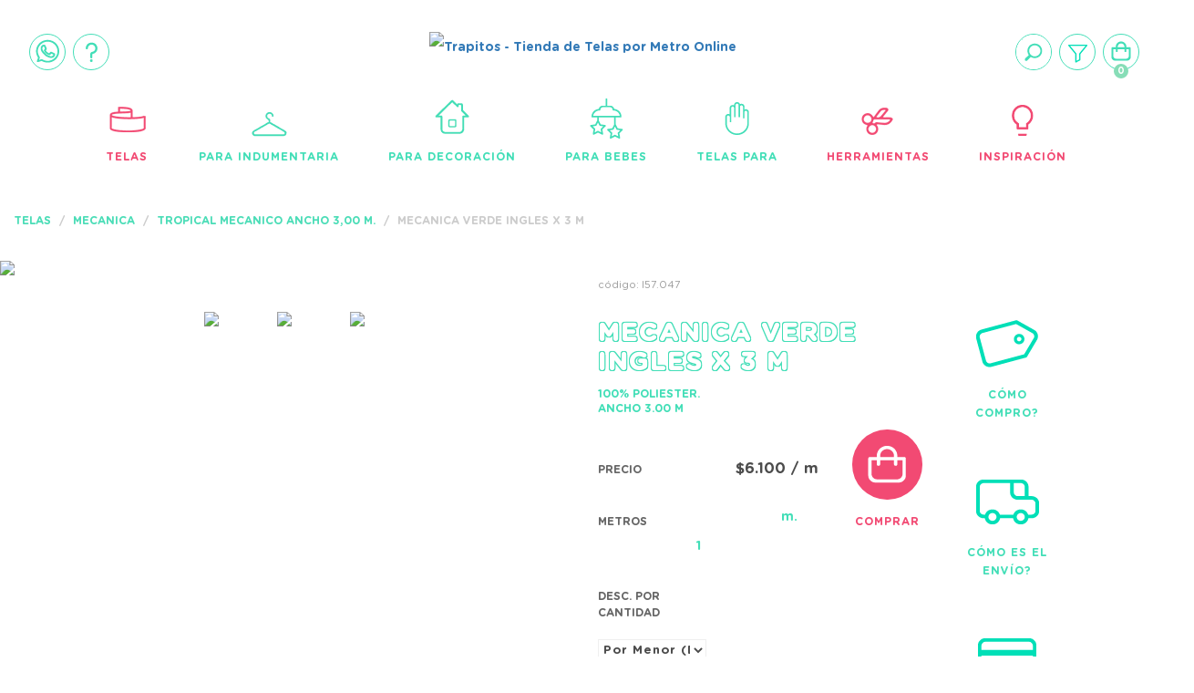

--- FILE ---
content_type: text/html; charset=utf-8
request_url: https://www.google.com/recaptcha/api2/aframe
body_size: 116
content:
<!DOCTYPE HTML><html><head><meta http-equiv="content-type" content="text/html; charset=UTF-8"></head><body><script nonce="glpcoFU1rQxn-6W6Py8L5A">/** Anti-fraud and anti-abuse applications only. See google.com/recaptcha */ try{var clients={'sodar':'https://pagead2.googlesyndication.com/pagead/sodar?'};window.addEventListener("message",function(a){try{if(a.source===window.parent){var b=JSON.parse(a.data);var c=clients[b['id']];if(c){var d=document.createElement('img');d.src=c+b['params']+'&rc='+(localStorage.getItem("rc::a")?sessionStorage.getItem("rc::b"):"");window.document.body.appendChild(d);sessionStorage.setItem("rc::e",parseInt(sessionStorage.getItem("rc::e")||0)+1);localStorage.setItem("rc::h",'1768846361387');}}}catch(b){}});window.parent.postMessage("_grecaptcha_ready", "*");}catch(b){}</script></body></html>

--- FILE ---
content_type: text/css
request_url: https://d2az8otjr0j19j.cloudfront.net/templates/092/965/twig/static/css/style-async.css
body_size: 30435
content:
.fa,.fa-stack{display:inline-block}.fa-fw,.fa-li{text-align:center}@font-face{font-family:FontAwesome;src:url(https://netdna.bootstrapcdn.com/font-awesome/4.1.0/fonts/fontawesome-webfont.eot?v=4.1.0);src:url(https://netdna.bootstrapcdn.com/font-awesome/4.1.0/fonts/fontawesome-webfont.eot?#iefix&v=4.1.0) format("embedded-opentype"),url(https://netdna.bootstrapcdn.com/font-awesome/4.1.0/fonts/fontawesome-webfont.woff?v=4.1.0) format("woff"),url(https://netdna.bootstrapcdn.com/font-awesome/4.1.0/fonts/fontawesome-webfont.ttf?v=4.1.0) format("truetype"),url(https://netdna.bootstrapcdn.com/font-awesome/4.1.0/fonts/fontawesome-webfont.svg?v=4.1.0#fontawesomeregular) format("svg");font-weight:400;font-style:normal}.fa{font-family:FontAwesome;font-style:normal;font-weight:400;line-height:1;-webkit-font-smoothing:antialiased;-moz-osx-font-smoothing:grayscale}.fa-lg{font-size:1.33333333em;line-height:.75em;vertical-align:-15%}.fa-2x{font-size:2em}.fa-3x{font-size:3em}.fa-4x{font-size:4em}.fa-5x{font-size:5em}.fa-fw{width:1.28571429em}.fa-ul{padding-left:0;margin-left:2.14285714em;list-style-type:none}.fa-ul>li{position:relative}.fa-li{position:absolute;left:-2.14285714em;width:2.14285714em;top:.14285714em}.fa-li.fa-lg{left:-1.85714286em}.fa-border{padding:.2em .25em .15em;border:.08em solid #eee;border-radius:.1em}.pull-right{float:right}.pull-left{float:left}.fa.pull-left{margin-right:.3em}.fa.pull-right{margin-left:.3em}.fa-spin{-webkit-animation:spin 2s infinite linear;-moz-animation:spin 2s infinite linear;-o-animation:spin 2s infinite linear;animation:spin 2s infinite linear}@-moz-keyframes spin{0%{-moz-transform:rotate(0)}100%{-moz-transform:rotate(359deg)}}@-webkit-keyframes spin{0%{-webkit-transform:rotate(0)}100%{-webkit-transform:rotate(359deg)}}@-o-keyframes spin{0%{-o-transform:rotate(0)}100%{-o-transform:rotate(359deg)}}@keyframes spin{0%{-webkit-transform:rotate(0);transform:rotate(0)}100%{-webkit-transform:rotate(359deg);transform:rotate(359deg)}}.fa-rotate-90{filter:progid:DXImageTransform.Microsoft.BasicImage(rotation=1);-webkit-transform:rotate(90deg);-moz-transform:rotate(90deg);-ms-transform:rotate(90deg);-o-transform:rotate(90deg);transform:rotate(90deg)}.fa-rotate-180{filter:progid:DXImageTransform.Microsoft.BasicImage(rotation=2);-webkit-transform:rotate(180deg);-moz-transform:rotate(180deg);-ms-transform:rotate(180deg);-o-transform:rotate(180deg);transform:rotate(180deg)}.fa-rotate-270{filter:progid:DXImageTransform.Microsoft.BasicImage(rotation=3);-webkit-transform:rotate(270deg);-moz-transform:rotate(270deg);-ms-transform:rotate(270deg);-o-transform:rotate(270deg);transform:rotate(270deg)}.fa-flip-horizontal{filter:progid:DXImageTransform.Microsoft.BasicImage(rotation=0, mirror=1);-webkit-transform:scale(-1, 1);-moz-transform:scale(-1, 1);-ms-transform:scale(-1, 1);-o-transform:scale(-1, 1);transform:scale(-1, 1)}.fa-flip-vertical{filter:progid:DXImageTransform.Microsoft.BasicImage(rotation=2, mirror=1);-webkit-transform:scale(1, -1);-moz-transform:scale(1, -1);-ms-transform:scale(1, -1);-o-transform:scale(1, -1);transform:scale(1, -1)}.fa-stack{position:relative;width:2em;height:2em;line-height:2em;vertical-align:middle}.fa-stack-1x,.fa-stack-2x{position:absolute;left:0;width:100%;text-align:center}.fa-stack-1x{line-height:inherit}.fa-stack-2x{font-size:2em}.fa-inverse{color:#fff}.fa-glass:before{content:"\f000"}.fa-music:before{content:"\f001"}.fa-search:before{content:"\f002"}.fa-envelope-o:before{content:"\f003"}.fa-heart:before{content:"\f004"}.fa-star:before{content:"\f005"}.fa-star-o:before{content:"\f006"}.fa-user:before{content:"\f007"}.fa-film:before{content:"\f008"}.fa-th-large:before{content:"\f009"}.fa-th:before{content:"\f00a"}.fa-th-list:before{content:"\f00b"}.fa-check:before{content:"\f00c"}.fa-times:before{content:"\f00d"}.fa-search-plus:before{content:"\f00e"}.fa-search-minus:before{content:"\f010"}.fa-power-off:before{content:"\f011"}.fa-signal:before{content:"\f012"}.fa-cog:before,.fa-gear:before{content:"\f013"}.fa-trash-o:before{content:"\f014"}.fa-home:before{content:"\f015"}.fa-file-o:before{content:"\f016"}.fa-clock-o:before{content:"\f017"}.fa-road:before{content:"\f018"}.fa-download:before{content:"\f019"}.fa-arrow-circle-o-down:before{content:"\f01a"}.fa-arrow-circle-o-up:before{content:"\f01b"}.fa-inbox:before{content:"\f01c"}.fa-play-circle-o:before{content:"\f01d"}.fa-repeat:before,.fa-rotate-right:before{content:"\f01e"}.fa-refresh:before{content:"\f021"}.fa-list-alt:before{content:"\f022"}.fa-lock:before{content:"\f023"}.fa-flag:before{content:"\f024"}.fa-headphones:before{content:"\f025"}.fa-volume-off:before{content:"\f026"}.fa-volume-down:before{content:"\f027"}.fa-volume-up:before{content:"\f028"}.fa-qrcode:before{content:"\f029"}.fa-barcode:before{content:"\f02a"}.fa-tag:before{content:"\f02b"}.fa-tags:before{content:"\f02c"}.fa-book:before{content:"\f02d"}.fa-bookmark:before{content:"\f02e"}.fa-print:before{content:"\f02f"}.fa-camera:before{content:"\f030"}.fa-font:before{content:"\f031"}.fa-bold:before{content:"\f032"}.fa-italic:before{content:"\f033"}.fa-text-height:before{content:"\f034"}.fa-text-width:before{content:"\f035"}.fa-align-left:before{content:"\f036"}.fa-align-center:before{content:"\f037"}.fa-align-right:before{content:"\f038"}.fa-align-justify:before{content:"\f039"}.fa-list:before{content:"\f03a"}.fa-dedent:before,.fa-outdent:before{content:"\f03b"}.fa-indent:before{content:"\f03c"}.fa-video-camera:before{content:"\f03d"}.fa-image:before,.fa-photo:before,.fa-picture-o:before{content:"\f03e"}.fa-pencil:before{content:"\f040"}.fa-map-marker:before{content:"\f041"}.fa-adjust:before{content:"\f042"}.fa-tint:before{content:"\f043"}.fa-edit:before,.fa-pencil-square-o:before{content:"\f044"}.fa-share-square-o:before{content:"\f045"}.fa-check-square-o:before{content:"\f046"}.fa-arrows:before{content:"\f047"}.fa-step-backward:before{content:"\f048"}.fa-fast-backward:before{content:"\f049"}.fa-backward:before{content:"\f04a"}.fa-play:before{content:"\f04b"}.fa-pause:before{content:"\f04c"}.fa-stop:before{content:"\f04d"}.fa-forward:before{content:"\f04e"}.fa-fast-forward:before{content:"\f050"}.fa-step-forward:before{content:"\f051"}.fa-eject:before{content:"\f052"}.fa-chevron-left:before{content:"\f053"}.fa-chevron-right:before{content:"\f054"}.fa-plus-circle:before{content:"\f055"}.fa-minus-circle:before{content:"\f056"}.fa-times-circle:before{content:"\f057"}.fa-check-circle:before{content:"\f058"}.fa-question-circle:before{content:"\f059"}.fa-info-circle:before{content:"\f05a"}.fa-crosshairs:before{content:"\f05b"}.fa-times-circle-o:before{content:"\f05c"}.fa-check-circle-o:before{content:"\f05d"}.fa-ban:before{content:"\f05e"}.fa-arrow-left:before{content:"\f060"}.fa-arrow-right:before{content:"\f061"}.fa-arrow-up:before{content:"\f062"}.fa-arrow-down:before{content:"\f063"}.fa-mail-forward:before,.fa-share:before{content:"\f064"}.fa-expand:before{content:"\f065"}.fa-compress:before{content:"\f066"}.fa-plus:before{content:"\f067"}.fa-minus:before{content:"\f068"}.fa-asterisk:before{content:"\f069"}.fa-exclamation-circle:before{content:"\f06a"}.fa-gift:before{content:"\f06b"}.fa-leaf:before{content:"\f06c"}.fa-fire:before{content:"\f06d"}.fa-eye:before{content:"\f06e"}.fa-eye-slash:before{content:"\f070"}.fa-exclamation-triangle:before,.fa-warning:before{content:"\f071"}.fa-plane:before{content:"\f072"}.fa-calendar:before{content:"\f073"}.fa-random:before{content:"\f074"}.fa-comment:before{content:"\f075"}.fa-magnet:before{content:"\f076"}.fa-chevron-up:before{content:"\f077"}.fa-chevron-down:before{content:"\f078"}.fa-retweet:before{content:"\f079"}.fa-shopping-cart:before{content:"\f07a"}.fa-folder:before{content:"\f07b"}.fa-folder-open:before{content:"\f07c"}.fa-arrows-v:before{content:"\f07d"}.fa-arrows-h:before{content:"\f07e"}.fa-bar-chart-o:before{content:"\f080"}.fa-twitter-square:before{content:"\f081"}.fa-facebook-square:before{content:"\f082"}.fa-camera-retro:before{content:"\f083"}.fa-key:before{content:"\f084"}.fa-cogs:before,.fa-gears:before{content:"\f085"}.fa-comments:before{content:"\f086"}.fa-thumbs-o-up:before{content:"\f087"}.fa-thumbs-o-down:before{content:"\f088"}.fa-star-half:before{content:"\f089"}.fa-heart-o:before{content:"\f08a"}.fa-sign-out:before{content:"\f08b"}.fa-linkedin-square:before{content:"\f08c"}.fa-thumb-tack:before{content:"\f08d"}.fa-external-link:before{content:"\f08e"}.fa-sign-in:before{content:"\f090"}.fa-trophy:before{content:"\f091"}.fa-github-square:before{content:"\f092"}.fa-upload:before{content:"\f093"}.fa-lemon-o:before{content:"\f094"}.fa-phone:before{content:"\f095"}.fa-square-o:before{content:"\f096"}.fa-bookmark-o:before{content:"\f097"}.fa-phone-square:before{content:"\f098"}.fa-twitter:before{content:"\f099"}.fa-facebook:before{content:"\f09a"}.fa-github:before{content:"\f09b"}.fa-unlock:before{content:"\f09c"}.fa-credit-card:before{content:"\f09d"}.fa-rss:before{content:"\f09e"}.fa-hdd-o:before{content:"\f0a0"}.fa-bullhorn:before{content:"\f0a1"}.fa-bell:before{content:"\f0f3"}.fa-certificate:before{content:"\f0a3"}.fa-hand-o-right:before{content:"\f0a4"}.fa-hand-o-left:before{content:"\f0a5"}.fa-hand-o-up:before{content:"\f0a6"}.fa-hand-o-down:before{content:"\f0a7"}.fa-arrow-circle-left:before{content:"\f0a8"}.fa-arrow-circle-right:before{content:"\f0a9"}.fa-arrow-circle-up:before{content:"\f0aa"}.fa-arrow-circle-down:before{content:"\f0ab"}.fa-globe:before{content:"\f0ac"}.fa-wrench:before{content:"\f0ad"}.fa-tasks:before{content:"\f0ae"}.fa-filter:before{content:"\f0b0"}.fa-briefcase:before{content:"\f0b1"}.fa-arrows-alt:before{content:"\f0b2"}.fa-group:before,.fa-users:before{content:"\f0c0"}.fa-chain:before,.fa-link:before{content:"\f0c1"}.fa-cloud:before{content:"\f0c2"}.fa-flask:before{content:"\f0c3"}.fa-cut:before,.fa-scissors:before{content:"\f0c4"}.fa-copy:before,.fa-files-o:before{content:"\f0c5"}.fa-paperclip:before{content:"\f0c6"}.fa-floppy-o:before,.fa-save:before{content:"\f0c7"}.fa-square:before{content:"\f0c8"}.fa-bars:before,.fa-navicon:before,.fa-reorder:before{content:"\f0c9"}.fa-list-ul:before{content:"\f0ca"}.fa-list-ol:before{content:"\f0cb"}.fa-strikethrough:before{content:"\f0cc"}.fa-underline:before{content:"\f0cd"}.fa-table:before{content:"\f0ce"}.fa-magic:before{content:"\f0d0"}.fa-truck:before{content:"\f0d1"}.fa-pinterest:before{content:"\f0d2"}.fa-pinterest-square:before{content:"\f0d3"}.fa-google-plus-square:before{content:"\f0d4"}.fa-google-plus:before{content:"\f0d5"}.fa-money:before{content:"\f0d6"}.fa-caret-down:before{content:"\f0d7"}.fa-caret-up:before{content:"\f0d8"}.fa-caret-left:before{content:"\f0d9"}.fa-caret-right:before{content:"\f0da"}.fa-columns:before{content:"\f0db"}.fa-sort:before,.fa-unsorted:before{content:"\f0dc"}.fa-sort-desc:before,.fa-sort-down:before{content:"\f0dd"}.fa-sort-asc:before,.fa-sort-up:before{content:"\f0de"}.fa-envelope:before{content:"\f0e0"}.fa-linkedin:before{content:"\f0e1"}.fa-rotate-left:before,.fa-undo:before{content:"\f0e2"}.fa-gavel:before,.fa-legal:before{content:"\f0e3"}.fa-dashboard:before,.fa-tachometer:before{content:"\f0e4"}.fa-comment-o:before{content:"\f0e5"}.fa-comments-o:before{content:"\f0e6"}.fa-bolt:before,.fa-flash:before{content:"\f0e7"}.fa-sitemap:before{content:"\f0e8"}.fa-umbrella:before{content:"\f0e9"}.fa-clipboard:before,.fa-paste:before{content:"\f0ea"}.fa-lightbulb-o:before{content:"\f0eb"}.fa-exchange:before{content:"\f0ec"}.fa-cloud-download:before{content:"\f0ed"}.fa-cloud-upload:before{content:"\f0ee"}.fa-user-md:before{content:"\f0f0"}.fa-stethoscope:before{content:"\f0f1"}.fa-suitcase:before{content:"\f0f2"}.fa-bell-o:before{content:"\f0a2"}.fa-coffee:before{content:"\f0f4"}.fa-cutlery:before{content:"\f0f5"}.fa-file-text-o:before{content:"\f0f6"}.fa-building-o:before{content:"\f0f7"}.fa-hospital-o:before{content:"\f0f8"}.fa-ambulance:before{content:"\f0f9"}.fa-medkit:before{content:"\f0fa"}.fa-fighter-jet:before{content:"\f0fb"}.fa-beer:before{content:"\f0fc"}.fa-h-square:before{content:"\f0fd"}.fa-plus-square:before{content:"\f0fe"}.fa-angle-double-left:before{content:"\f100"}.fa-angle-double-right:before{content:"\f101"}.fa-angle-double-up:before{content:"\f102"}.fa-angle-double-down:before{content:"\f103"}.fa-angle-left:before{content:"\f104"}.fa-angle-right:before{content:"\f105"}.fa-angle-up:before{content:"\f106"}.fa-angle-down:before{content:"\f107"}.fa-desktop:before{content:"\f108"}.fa-laptop:before{content:"\f109"}.fa-tablet:before{content:"\f10a"}.fa-mobile-phone:before,.fa-mobile:before{content:"\f10b"}.fa-circle-o:before{content:"\f10c"}.fa-quote-left:before{content:"\f10d"}.fa-quote-right:before{content:"\f10e"}.fa-spinner:before{content:"\f110"}.fa-circle:before{content:"\f111"}.fa-mail-reply:before,.fa-reply:before{content:"\f112"}.fa-github-alt:before{content:"\f113"}.fa-folder-o:before{content:"\f114"}.fa-folder-open-o:before{content:"\f115"}.fa-smile-o:before{content:"\f118"}.fa-frown-o:before{content:"\f119"}.fa-meh-o:before{content:"\f11a"}.fa-gamepad:before{content:"\f11b"}.fa-keyboard-o:before{content:"\f11c"}.fa-flag-o:before{content:"\f11d"}.fa-flag-checkered:before{content:"\f11e"}.fa-terminal:before{content:"\f120"}.fa-code:before{content:"\f121"}.fa-mail-reply-all:before,.fa-reply-all:before{content:"\f122"}.fa-star-half-empty:before,.fa-star-half-full:before,.fa-star-half-o:before{content:"\f123"}.fa-location-arrow:before{content:"\f124"}.fa-crop:before{content:"\f125"}.fa-code-fork:before{content:"\f126"}.fa-chain-broken:before,.fa-unlink:before{content:"\f127"}.fa-question:before{content:"\f128"}.fa-info:before{content:"\f129"}.fa-exclamation:before{content:"\f12a"}.fa-superscript:before{content:"\f12b"}.fa-subscript:before{content:"\f12c"}.fa-eraser:before{content:"\f12d"}.fa-puzzle-piece:before{content:"\f12e"}.fa-microphone:before{content:"\f130"}.fa-microphone-slash:before{content:"\f131"}.fa-shield:before{content:"\f132"}.fa-calendar-o:before{content:"\f133"}.fa-fire-extinguisher:before{content:"\f134"}.fa-rocket:before{content:"\f135"}.fa-maxcdn:before{content:"\f136"}.fa-chevron-circle-left:before{content:"\f137"}.fa-chevron-circle-right:before{content:"\f138"}.fa-chevron-circle-up:before{content:"\f139"}.fa-chevron-circle-down:before{content:"\f13a"}.fa-html5:before{content:"\f13b"}.fa-css3:before{content:"\f13c"}.fa-anchor:before{content:"\f13d"}.fa-unlock-alt:before{content:"\f13e"}.fa-bullseye:before{content:"\f140"}.fa-ellipsis-h:before{content:"\f141"}.fa-ellipsis-v:before{content:"\f142"}.fa-rss-square:before{content:"\f143"}.fa-play-circle:before{content:"\f144"}.fa-ticket:before{content:"\f145"}.fa-minus-square:before{content:"\f146"}.fa-minus-square-o:before{content:"\f147"}.fa-level-up:before{content:"\f148"}.fa-level-down:before{content:"\f149"}.fa-check-square:before{content:"\f14a"}.fa-pencil-square:before{content:"\f14b"}.fa-external-link-square:before{content:"\f14c"}.fa-share-square:before{content:"\f14d"}.fa-compass:before{content:"\f14e"}.fa-caret-square-o-down:before,.fa-toggle-down:before{content:"\f150"}.fa-caret-square-o-up:before,.fa-toggle-up:before{content:"\f151"}.fa-caret-square-o-right:before,.fa-toggle-right:before{content:"\f152"}.fa-eur:before,.fa-euro:before{content:"\f153"}.fa-gbp:before{content:"\f154"}.fa-dollar:before,.fa-usd:before{content:"\f155"}.fa-inr:before,.fa-rupee:before{content:"\f156"}.fa-cny:before,.fa-jpy:before,.fa-rmb:before,.fa-yen:before{content:"\f157"}.fa-rouble:before,.fa-rub:before,.fa-ruble:before{content:"\f158"}.fa-krw:before,.fa-won:before{content:"\f159"}.fa-bitcoin:before,.fa-btc:before{content:"\f15a"}.fa-file:before{content:"\f15b"}.fa-file-text:before{content:"\f15c"}.fa-sort-alpha-asc:before{content:"\f15d"}.fa-sort-alpha-desc:before{content:"\f15e"}.fa-sort-amount-asc:before{content:"\f160"}.fa-sort-amount-desc:before{content:"\f161"}.fa-sort-numeric-asc:before{content:"\f162"}.fa-sort-numeric-desc:before{content:"\f163"}.fa-thumbs-up:before{content:"\f164"}.fa-thumbs-down:before{content:"\f165"}.fa-youtube-square:before{content:"\f166"}.fa-youtube:before{content:"\f167"}.fa-xing:before{content:"\f168"}.fa-xing-square:before{content:"\f169"}.fa-youtube-play:before{content:"\f16a"}.fa-dropbox:before{content:"\f16b"}.fa-stack-overflow:before{content:"\f16c"}.fa-instagram:before{content:"\f16d"}.fa-flickr:before{content:"\f16e"}.fa-adn:before{content:"\f170"}.fa-bitbucket:before{content:"\f171"}.fa-bitbucket-square:before{content:"\f172"}.fa-tumblr:before{content:"\f173"}.fa-tumblr-square:before{content:"\f174"}.fa-long-arrow-down:before{content:"\f175"}.fa-long-arrow-up:before{content:"\f176"}.fa-long-arrow-left:before{content:"\f177"}.fa-long-arrow-right:before{content:"\f178"}.fa-apple:before{content:"\f179"}.fa-windows:before{content:"\f17a"}.fa-android:before{content:"\f17b"}.fa-linux:before{content:"\f17c"}.fa-dribbble:before{content:"\f17d"}.fa-skype:before{content:"\f17e"}.fa-foursquare:before{content:"\f180"}.fa-trello:before{content:"\f181"}.fa-female:before{content:"\f182"}.fa-male:before{content:"\f183"}.fa-gittip:before{content:"\f184"}.fa-sun-o:before{content:"\f185"}.fa-moon-o:before{content:"\f186"}.fa-archive:before{content:"\f187"}.fa-bug:before{content:"\f188"}.fa-vk:before{content:"\f189"}.fa-weibo:before{content:"\f18a"}.fa-renren:before{content:"\f18b"}.fa-pagelines:before{content:"\f18c"}.fa-stack-exchange:before{content:"\f18d"}.fa-arrow-circle-o-right:before{content:"\f18e"}.fa-arrow-circle-o-left:before{content:"\f190"}.fa-caret-square-o-left:before,.fa-toggle-left:before{content:"\f191"}.fa-dot-circle-o:before{content:"\f192"}.fa-wheelchair:before{content:"\f193"}.fa-vimeo-square:before{content:"\f194"}.fa-try:before,.fa-turkish-lira:before{content:"\f195"}.fa-plus-square-o:before{content:"\f196"}.fa-space-shuttle:before{content:"\f197"}.fa-slack:before{content:"\f198"}.fa-envelope-square:before{content:"\f199"}.fa-wordpress:before{content:"\f19a"}.fa-openid:before{content:"\f19b"}.fa-bank:before,.fa-institution:before,.fa-university:before{content:"\f19c"}.fa-graduation-cap:before,.fa-mortar-board:before{content:"\f19d"}.fa-yahoo:before{content:"\f19e"}.fa-google:before{content:"\f1a0"}.fa-reddit:before{content:"\f1a1"}.fa-reddit-square:before{content:"\f1a2"}.fa-stumbleupon-circle:before{content:"\f1a3"}.fa-stumbleupon:before{content:"\f1a4"}.fa-delicious:before{content:"\f1a5"}.fa-digg:before{content:"\f1a6"}.fa-pied-piper-square:before,.fa-pied-piper:before{content:"\f1a7"}.fa-pied-piper-alt:before{content:"\f1a8"}.fa-drupal:before{content:"\f1a9"}.fa-joomla:before{content:"\f1aa"}.fa-language:before{content:"\f1ab"}.fa-fax:before{content:"\f1ac"}.fa-building:before{content:"\f1ad"}.fa-child:before{content:"\f1ae"}.fa-paw:before{content:"\f1b0"}.fa-spoon:before{content:"\f1b1"}.fa-cube:before{content:"\f1b2"}.fa-cubes:before{content:"\f1b3"}.fa-behance:before{content:"\f1b4"}.fa-behance-square:before{content:"\f1b5"}.fa-steam:before{content:"\f1b6"}.fa-steam-square:before{content:"\f1b7"}.fa-recycle:before{content:"\f1b8"}.fa-automobile:before,.fa-car:before{content:"\f1b9"}.fa-cab:before,.fa-taxi:before{content:"\f1ba"}.fa-tree:before{content:"\f1bb"}.fa-spotify:before{content:"\f1bc"}.fa-deviantart:before{content:"\f1bd"}.fa-soundcloud:before{content:"\f1be"}.fa-database:before{content:"\f1c0"}.fa-file-pdf-o:before{content:"\f1c1"}.fa-file-word-o:before{content:"\f1c2"}.fa-file-excel-o:before{content:"\f1c3"}.fa-file-powerpoint-o:before{content:"\f1c4"}.fa-file-image-o:before,.fa-file-photo-o:before,.fa-file-picture-o:before{content:"\f1c5"}.fa-file-archive-o:before,.fa-file-zip-o:before{content:"\f1c6"}.fa-file-audio-o:before,.fa-file-sound-o:before{content:"\f1c7"}.fa-file-movie-o:before,.fa-file-video-o:before{content:"\f1c8"}.fa-file-code-o:before{content:"\f1c9"}.fa-vine:before{content:"\f1ca"}.fa-codepen:before{content:"\f1cb"}.fa-jsfiddle:before{content:"\f1cc"}.fa-life-bouy:before,.fa-life-ring:before,.fa-life-saver:before,.fa-support:before{content:"\f1cd"}.fa-circle-o-notch:before{content:"\f1ce"}.fa-ra:before,.fa-rebel:before{content:"\f1d0"}.fa-empire:before,.fa-ge:before{content:"\f1d1"}.fa-git-square:before{content:"\f1d2"}.fa-git:before{content:"\f1d3"}.fa-hacker-news:before{content:"\f1d4"}.fa-tencent-weibo:before{content:"\f1d5"}.fa-qq:before{content:"\f1d6"}.fa-wechat:before,.fa-weixin:before{content:"\f1d7"}.fa-paper-plane:before,.fa-send:before{content:"\f1d8"}.fa-paper-plane-o:before,.fa-send-o:before{content:"\f1d9"}.fa-history:before{content:"\f1da"}.fa-circle-thin:before{content:"\f1db"}.fa-header:before{content:"\f1dc"}.fa-paragraph:before{content:"\f1dd"}.fa-sliders:before{content:"\f1de"}.fa-share-alt:before{content:"\f1e0"}.fa-share-alt-square:before{content:"\f1e1"}.fa-bomb:before{content:"\f1e2"}html,body,div,span,applet,object,iframe,h1,h2,h3,h4,h5,h6,p,blockquote,pre,a,abbr,acronym,address,big,cite,code,del,dfn,em,font,img,ins,kbd,q,s,samp,small,strike,strong,sub,sup,tt,var,dl,dt,dd,ol,ul,li,fieldset,form,label,legend,table,caption,tbody,tfoot,thead,tr,th,td{margin:0;padding:0;border:0;outline:0;vertical-align:baseline}:focus{outline:0}table{border-collapse:separate;border-spacing:0}caption,th,td{text-align:left;font-weight:400}b,strong{font-weight:700}i,em,address{font-style:italic}.hidden{display:none}.oh{overflow:hidden}.st{margin-top:10px}.sl{margin-left:10px}.sr{margin-right:10px}.sb{margin-bottom:10px}.ssb{margin-bottom:20px}.sst{margin-top:20px}.ssl{margin-left:20px}.ssr{margin-right:20px}.ssst{margin-top:40px}.nst{margin-top:0}.nsb{margin-bottom:0}.nsl{margin-left:0}.nsr{margin-right:0}.l{text-align:left}.r{text-align:right}#products_page_container p,#products_page_container ul,#products_page_container ol,#shoppingCartPage p,#shoppingCartPage ol{margin:0;line-height:1em}.mini-text{font-size:.8em;text-align:left;font-weight:400}@media screen and (min-width: 767px){.productContainer .descriptioncol .contactButton .icon-contact.muestra{background-size:95% !important}}.productContainer .descriptioncol .contactButton a:hover .icon-contact.muestra{background-image:url(https://d2az8otjr0j19j.cloudfront.net/templates/092/965/twig/static/images/muestras-magenta.png);background-position:center;background-repeat:no-repeat;background-size:cover}.modal-open{overflow:hidden}.modal-open .modal{overflow-x:hidden;overflow-y:auto}.modal-backdrop{z-index:999999}.modal{margin-left:-387px;border-radius:10px;border:0;-webkit-box-shadow:0 3px 20px rgba(0,0,0,0.3);-moz-box-shadow:0 3px 20px rgba(0,0,0,0.3);box-shadow:0 3px 20px rgba(0,0,0,0.3)}.modal.in{z-index:9999999}@media (max-width: 767px){.modal{margin:0}}.modal-header{border:0}.modal-header .close{width:14px;height:14px;background:url(https://d2az8otjr0j19j.cloudfront.net/templates/092/965/twig/static/images/sprite4.png) no-repeat -558px -15px;opacity:0.2;position:absolute;right:20px;top:20px;z-index:999}.modal-header .close:hover{opacity:0.6}.modal-body{font-family:"gothamRoundedBook",Arial,Helvetica,sans-serif;text-align:center;color:#9e9e9e}.productContainer .descriptioncol .modal-body .title h2,.productContainer .descriptioncol .modal-body .title h1{margin:10px 0 30px 0}.modal.fade{top:-100%}.modal.fade.in{top:10%;display:block !important}.modal-body h3{font-size:14px;line-height:17px;color:#545454;height:60px}.modal-body h3 strong{font-family:"gothamRoundedBold",Arial,Helvetica,sans-serif}.modal-body h3 span{font-size:9px;line-height:13px;color:#545454}.modal-body .icon-envio{display:inline-block;width:132px;height:76px;background:url(https://d2az8otjr0j19j.cloudfront.net/templates/092/965/twig/static/images/envio-domicilio.png) no-repeat center center;background-size:cover;margin:0 0 25px 0}.modal-body .icon-envio.two{background:url(https://d2az8otjr0j19j.cloudfront.net/templates/092/965/twig/static/images/retiro-cercano.png) no-repeat center center;background-size:cover}.modal-body .icon-envio.three{background-position:-411px -200px}.modal-body .icon-envio.four{background-position:-542px -200px}.modal-body .img{height:105px;line-height:90px}.modal-body .icon-pago{display:inline-block;width:58px;height:54px;background:url(https://d2az8otjr0j19j.cloudfront.net/templates/092/965/twig/static/images/sprite4.png) no-repeat -93px -188px;margin:0;vertical-align:middle}.modal-body .icon-pago.two{background-position:-511px -150px;height:50px}.modal-body .icon-pago.three{background-position:-92px -243px}.modal-body .icon-pago.four{background-position:-3px -229px;height:68px;width:77px}.modal-body p{font-size:12px;line-height:17px;border-radius:10px;padding:8px 0}.modal-body p.back{font-family:"gothamRoundedBold",Arial,Helvetica,sans-serif;background:#eee}.modal-body .separator{display:block;margin:2px auto 10px auto;border-bottom:1px dashed #efefef}.modal-body h4{font-size:11px;line-height:13px;margin-bottom:20px}.modal-body #shipping-calculator{background:#42deb7;padding:20px 20px;margin:0 -15px -15px -15px;text-align:left;border-radius:0 0 10px 10px}.modal-body #shipping-calculator .containerz-fluid{padding:0 20px}.modal-body #shipping-calculator-form{margin-top:20px}.modal-body #shipping-calculator span{color:#fff;display:block}.modal-body #shipping-calculator input{width:100%;font-size:16px;height:44px;padding:0}.modal-body #shipping-calculator .button{background:#f24a73;height:44px;font-size:16px;color:#fff;border-radius:10px;width:100%}.modal-body #shipping-calculator ul.shipping-list{padding:0}.modal-body #shipping-calculator ul.shipping-list li{margin:8px auto}.modal-body #shipping-calculator ul.shipping-list label input{display:none}.modal-body .accordion{margin:0}.modal-body .accordion-group{border:0;margin-top:5px}.modal-body .accordion-inner{border-top:1px dashed #efefef;font-size:12px;line-height:18px;padding:5px 0 0 0}.modal-body .accordion-heading .accordion-toggle{font-family:"gothamRoundedBold",Arial,Helvetica,sans-serif;font-size:11px;color:#545454}.modal-footer{border:0;background:none}.dest-home.prod{padding:20px 0 80px;z-index:-1}.shareFb{margin:30px 0 0;display:inline-block;width:100%;padding:0;background:rgba(255,255,255,0.8);-webkit-box-shadow:0 0 16px rgba(0,0,0,0.5);-moz-box-shadow:0 0 16px rgba(0,0,0,0.5);box-shadow:0 0 16px rgba(0,0,0,0.5);border-radius:10px}.shareLinks{margin:30px 0 20px;width:100%;padding:0;text-align:center;z-index:9999;position:relative}.shareLinks .shareItem{display:inline-block;height:22px;margin-right:20px;vertical-align:top}.shareLinks .shareItem.facebook{width:120px}.shareLinks .shareItem.twitter{width:75px}.shareLinks .shareItem.google{width:65px}.share-btn{display:inline-block;width:45px;height:45px;border-radius:100%;background-color:#fff;-webkit-box-shadow:0 0 16px rgba(0,0,0,0.5);-moz-box-shadow:0 0 16px rgba(0,0,0,0.5);box-shadow:0 0 16px rgba(0,0,0,0.5);margin:0 10px;cursor:pointer}.share-btn i{display:block;margin:10px auto;width:25px;height:25px;background-color:#fff;background-image:url(https://d2az8otjr0j19j.cloudfront.net/templates/092/965/twig/static/images/sprite4.png);background-repeat:no-repeat}.share-btn.facebook i{background-position:-744px -4px}.share-btn.twitter i{background-position:-777px -4px}.share-btn.google_plus i{background-position:-814px -4px}.share-btn.pinterest i{background-position:-847px -4px}.share-btn.instagram i{background-position:-879px -4px}.share-btn.whatsapp i{background-position:-912px -4px}.emptyCart{float:left;width:100%;text-align:center;padding:100px 0}.emptyCart a{cursor:pointer;text-align:center;font-size:12px;margin:30px 0;letter-spacing:1px;font-family:"gothamRoundedBold",Arial,Helvetica,sans-serif;color:#f24a73;text-transform:uppercase;display:block}.emptyCart a:hover{color:#42deb7}.emptyCart h1{font-size:26px;line-height:26px;font-weight:400;text-transform:uppercase;letter-spacing:1px;color:#ffed00;padding:25px 0;display:inline-block;text-align:center}#change-quantities{display:none}#contact-page h1{display:block;font-size:27px;margin:0 0 30px;line-height:32px;text-transform:uppercase;letter-spacing:2px;color:#fff;-webkit-text-stroke:1px #42deb7}.contact-dates .mod-info{float:left;width:100%;margin:0 0 15px}.contact-dates .icon-phone{display:inline-block;margin:15px 20px 15px 0;width:85px;height:85px;background:url(https://d2az8otjr0j19j.cloudfront.net/templates/092/965/twig/static/images/sprite4.png) no-repeat -580px -3px;vertical-align:top}.contact-dates .icon-mail{display:inline-block;margin:15px 20px 15px 0;width:85px;height:85px;background:url(https://d2az8otjr0j19j.cloudfront.net/templates/092/965/twig/static/images/sprite4.png) no-repeat -580px -96px;vertical-align:top}.contact-dates .data{margin:40px 0 0;display:inline-block}.contact-dates .data p,.contact-dates .data a{font-size:12px;line-height:15px;color:#42deb7}.contact-dates .data p strong{font-weight:400;color:#ccc;text-transform:uppercase}.gmap3{margin:20px 0;width:100%;height:400px}.gmap3 img{max-width:none}#contact-page .prod-contact .thumbs{float:left;width:25%;height:115px;background-size:cover !important}#contact-page .prod-contact .data{float:left;width:65%;background:#42deb7;height:75px;vertical-align:top;padding:40px 5% 0;position:relative}#contact-page .prod-contact .data .bullet{width:13px;height:26px;background:url(https://d2az8otjr0j19j.cloudfront.net/templates/092/965/twig/static/images/sprite4.png) no-repeat -481px -113px;position:absolute;top:36%;left:-13px}#contact-page .prod-contact .data p,#contact-page .prod-contact .data p a{font-size:12px;line-height:15px;color:#fff}#contact-page .form{float:left;width:100%;padding:5px 0 50px}#checkoutForm .notice{font-size:13px}#checkoutForm .form-field,.contact_form .field{margin:20px 0;clear:both;overflow:hidden;padding:0 10px 0 0}#checkoutForm .form-field label,.contact_form .field label{display:inline-block;width:100%;text-align:left;vertical-align:middle;font-size:12px}.contact_form .field label,.contact_form .field input,.contact_form .field textarea{display:inline-block;vertical-align:top;font-size:12px;font-weight:300}.contact_form .field label{padding:0;margin:5px 0;width:100%;font-size:24px;line-height:24px;text-transform:uppercase}.contact_form .field input,.contact_form .field textarea{margin:0}#checkoutForm .form-field input,.contact_form .field input{width:95%;border:1px dashed #42deb7;border-radius:2px;padding:7px 10px;background:#fff;font-family:"gothamRoundedBold",Arial,Helvetica,sans-serif;color:#42deb7}.contact_form .field textarea{width:95%;height:158px;border:1px dashed #42deb7;border-radius:2px;padding:7px 10px;background:#fff;font-family:"gothamRoundedBold",Arial,Helvetica,sans-serif;color:#42deb7}#checkoutForm .form-field input,.contact_form .field input:focus,#checkoutForm .form-field input,.contact_form .field textarea:focus{border:1px dashed #ccc}.contact_form .field.winnie-pooh{display:none}.contact_form .send-cont{float:left;width:100%}.contact_form input.submit_button{margin:0;padding:0;letter-spacing:1px;color:#42deb7;height:20px}.contact_form input.submit_button:hover{color:#f24a73}#checkoutForm .form-field .validation-error{font-size:11px;font-weight:700;margin-left:134px}#checkoutForm .custom-gateway label{margin-left:65px}#checkoutForm .custom-gateway label img{vertical-align:middle;margin-left:10px}#checkoutForm .submit-button{margin-top:15px;text-align:right;width:456px;float:right}.headerBox-Error{padding:105px 0;text-align:center;margin:auto;width:100%;display:inline-block;color:#9e9e9e}.headerBox-Error h1{font-size:28px;letter-spacing:10px;font-weight:400;text-transform:uppercase}.headerBox-Error h2{font-size:123px;letter-spacing:1px;font-weight:700;line-height:100px;border-bottom:1px solid;padding:20px 0}.headerBox-Error p{font-size:13px;letter-spacing:2px;font-weight:400;margin:30px 0 0}.centered{text-align:center;margin-bottom:15px}#shoppingCartPage .go-to-checkout a.button{border:none;text-align:center;text-transform:uppercase;font-weight:300;font-size:21px;padding:10px 15px;cursor:pointer;float:left;margin:5px 0}.contentBox>p{margin:20px}#single-product{clear:both}.clear{clear:both}.contact-ok,.contact-error{font-size:13px;margin:0 0 20px;display:block;color:#000}.no-border-bottom{border-bottom:0 none}#wrapper-social{position:relative;background-size:cover;text-align:center}#wrapper-social .title-home{float:left;width:100%;margin:-77px 0}#wrapper-social .title-home .back{float:left;width:-webkit-calc(50% - 110px);width:calc(50% - 110px);height:23px;background:#fff;margin:55px 0 0}#wrapper-social .title-home .center{float:left;width:220px;height:80px;background:url(https://d2az8otjr0j19j.cloudfront.net/templates/092/965/twig/static/images/sprite4.png) no-repeat -954px -913px;text-align:center}#wrapper-social .title-home .center .icon-social{display:inline-block;width:30px;height:30px;background:url(https://d2az8otjr0j19j.cloudfront.net/templates/092/965/twig/static/images/sprite4.png) no-repeat -321px -10px;margin:20px 0 0}#wrapper-social .title-home .center strong,#wrapper-social .title-home .center h2{font-size:12px;line-height:14px;color:#42deb7;text-transform:uppercase;width:90px;display:block;margin:0 auto}#wrapper-social .title-icon{height:55px;background:url(https://d2az8otjr0j19j.cloudfront.net/templates/092/965/twig/static/images/cinta-line-x.png) repeat-x bottom;margin:0 0 30px;float:left;width:100%}#wrapper-social .title-icon .center{width:194px;background:url(https://d2az8otjr0j19j.cloudfront.net/templates/092/965/twig/static/images/cinta-line.png) #fff no-repeat center top;text-align:center;height:80px;padding:20px 0 0;display:block;margin:0 auto}#wrapper-social .title-icon .center .icon-social{display:inline-block;width:30px;height:30px;background:url(https://d2az8otjr0j19j.cloudfront.net/templates/092/965/twig/static/images/sprite4.png) no-repeat -321px -10px}#wrapper-social .title-icon .center h1{font-size:12px;line-height:14px;color:#42deb7;text-transform:uppercase;width:90px;display:block;margin:0 auto}.social{margin:55px 0 45px}#wrapper-newsletter{position:relative;padding:35px 0;background:#fff217}#wrapper-newsletter strong{font-size:30px;color:#42deb7;text-transform:uppercase;line-height:82px}#newsletter{float:left;width:100%}#newsletter form{margin-top:5px}#newsletter .contact-error,#newsletter .contact-ok{font-size:12px;text-align:left}#newsletter input[type="news"],#newsletter input[type="text"],#newsletter input[type="email"]{border:2px dashed #fff;font-family:"gothamRoundedBold",Arial,Helvetica,sans-serif;border-radius:10px;font-weight:400;padding:1px 5px;font-size:16px;background:none;margin:0;text-align:center;color:#42deb7;width:85%;height:82px}#newsletter input[type="news"]:first-child,#newsletter input[type="text"]:first-child,#newsletter input[type="email"]:first-child{margin:0}#newsletter input[type="news"]:focus,#newsletter input[type="text"]:focus,#newsletter input[type="email"]:focus{border:2px dashed #42deb7}#newsletter input.btn{border:none;height:82px;font-family:"gothamRoundedBold",Arial,Helvetica,sans-serif;border-radius:10px;font-weight:400;padding:1px 5px;font-size:16px;text-align:center;background:#42deb7;color:#fff217;text-transform:uppercase;width:100%}#newsletter input.btn:hover{color:#000}#newsletter div.winnie-pooh{display:none}#wrapper-foot{position:relative;padding:30px 0}#wrapper-foot h1{font-size:12px;text-transform:uppercase;line-height:18px;letter-spacing:1px;color:#42deb7;margin:0;min-height:70px}ul.foot-nav{margin:0}ul.foot-nav li{margin:0 0 15px;line-height:15px;letter-spacing:1px}ul.foot-nav li a{font-size:12px;padding:0;text-decoration:none;color:#a0eedb;letter-spacing:1px}ul.foot-nav li a:hover{color:#d24b71}ul.foot-nav.last li{margin:0}ul.foot-nav.last li a{font-size:12px;text-transform:uppercase;line-height:18px;letter-spacing:1px;color:#42deb7;margin:0}ul.foot-nav.last li a:hover{opacity:.5}#wrapper-legal{position:relative;padding:10px 0;background:#4b4b4b}#wrapper-legal p{font-size:8px;text-transform:uppercase;line-height:10px;letter-spacing:1px;color:gray;margin:0}#wrapper-legal p a{color:gray}#wrapper-legal .ing{width:70px;height:20px;display:inline-block;background:url(https://d2az8otjr0j19j.cloudfront.net/templates/092/965/twig/static/images/sprite4.png) no-repeat -478px -13px;opacity:.5;-webkit-transition:all .3s ease-in 0s;-moz-transition:all .3s ease-in 0s;-ms-transition:all .3s ease-in 0s;-o-transition:all .3s ease-in 0s;transition:all .3s ease-in 0s;float:right;margin:5px 0 0}#wrapper-legal .ing:hover{opacity:1;-webkit-transition:all .3s ease-out 0s;-moz-transition:all .3s ease-out 0s;-ms-transition:all .3s ease-out 0s;-o-transition:all .3s ease-out 0s;transition:all .3s ease-out 0s}#wrapper-legal .ing a{display:block;width:100%;height:100%}@media (max-width: 767px){.row-fluid .responsive-inline{float:left;width:50%}}.col-foot img{height:20px;box-shadow:#000 0 0 0}.seals .col-foot img{height:auto}.afip{display:inline-block;margin:0}.afip a{display:inline-block;margin-top:5px;width:22px;height:31px;background:url(https://d2az8otjr0j19j.cloudfront.net/templates/092/965/twig/static/images/sprite4.png) no-repeat -834px -852px;vertical-align:top}.afip a:hover{opacity:.6}.afip img{max-height:30px;vertical-align:middle}.payments img,.shipping img{filter:url("data:image/svg+xml;utf8,<svg xmlns='http://www.w3.org/2000/svg'><filter id='grayscale'><feColorMatrix type='matrix' values='0.3333 0.3333 0.3333 0 0 0.3333 0.3333 0.3333 0 0 0.3333 0.3333 0.3333 0 0 0 0 0 1 0'/></filter></svg>#grayscale");filter:gray;-webkit-filter:grayscale(1);max-height:20px;opacity:.5}.img-logo{margin:0 5px 0 0}.seals .col-foot>div{margin-top:10%}.powered-by,.powered-by a{font-size:10px;text-transform:uppercase;color:#bfbfbf}.account-form-wrapper input[type="text"],.account-form-wrapper input[type="email"],.account-form-wrapper input[type="password"]{border:1px solid #bababa;font-weight:400;text-transform:uppercase;font-family:'proxima_regular',Arial,Helvetica,sans-serif;padding:1px 5px;font-size:12px;background:none;margin:0 10px 0 0}.account-form-wrapper input.btn{border:none;font-family:'proxima_regular',Arial,Helvetica,sans-serif;font-size:16px;color:#a3a3a3;position:relative;letter-spacing:3px;text-transform:uppercase;padding:3px 0;background:none;-webkit-box-shadow:none;-moz-box-shadow:none;box-shadow:none}form .button.facebook{width:100%;border-color:#3B5998;border-color:#263a63;background-color:#3B5998;color:#fff;margin:10px 0}form .button.facebook:hover{opacity:.9;border-color:#3B5998;border-color:#263a63;background-color:#3B5998;color:#fff}form i.fa.fa-facebook{color:#fff;margin-top:24px;margin-left:37px;position:absolute;font-size:25px;z-index:9}.featurette-or-divider{margin:-9px auto 24px}.fb-like-box{padding:20px}.fb_iframe_widget,.fb_iframe_widget iframe[style]{width:95% !important}.fb-comments,.fb-comments iframe[style]{width:100% !important}.fb_iframe_widget span{width:100% !important}.fb-comments,.fb-comments span,.fb-comments.fb_iframe_widget span iframe{width:100% !important}.twitter-time{width:100%;margin-top:10px}.twitter-time iframe,#twitter-widget-0{width:100% !important}#footer a{text-decoration:underline}#footer a:hover{text-decoration:none}.dest-list{text-align:left;margin:30px 0}.dest-list h1{font-size:12px;text-transform:uppercase;letter-spacing:1px;font-weight:400;color:#fe1dc1;padding:7px 0;text-align:center}.loadingSpin{display:none;float:left;font-size:1.1em;transform-origin:42% 47% 0;-webkit-transform-origin:42% 47% 0;-ms-transform-origin:42% 47% 0;position:relative;left:5px;top:31%}.headerBox-Page{min-height:110px}.headerBox-List.Cart h2{padding:42px 0 0}.headerBox-List.Cart p{font-size:12px;line-height:14px;font-weight:400;text-transform:uppercase;letter-spacing:1px;color:#ffed00;padding:45px 0;text-align:center}#ls_cart_notification .content,#ls_cart_notification .loading{display:none;position:fixed;top:200px;left:400px;height:auto;z-index:10000;width:300px;padding:8px}#ls_cart_notification .loading *{vertical-align:middle}.cloud-zoom-big{overflow:hidden}.cloud-zoom-loading{padding:3px}.siteBarContainer{font-size:12px;left:0;padding:0;position:static;margin-bottom:5px;text-align:center;top:0;width:100%;height:30px;line-height:30px;overflow:hidden}.siteBarContainer a{font-weight:700}.contentBox.user-content{padding:10px}.user-content{font-size:13px;line-height:19px}.user-content.center{text-align:center}.user-content a{text-decoration:none;outline:none}.user-content a:hover{text-decoration:none}.user-content a:active{outline:none}.user-content .quick{width:100%}.user-content .quick a{text-decoration:none;font-size:12px;width:100%;float:left;margin:20px 0;text-transform:uppercase;letter-spacing:1px}.user-content .quick a:hover{text-decoration:underline}.quick-content{height:auto;overflow:auto}.user-content p,.user-content div{font-size:13px;margin:15px 0;line-height:18px;color:#aaa;font-family:"gothamRoundedBook",Arial,Helvetica,sans-serif}.user-content ul{margin:0 0 10px;list-style:disc inside none}.user-content li{line-height:26px}.user-content h1{font-size:27px;margin:0 0 20px;line-height:32px;text-transform:uppercase;letter-spacing:2px;color:#fff;-webkit-text-stroke:1px #42deb7}.user-content h2{font-size:18px;margin:0 0 10px;line-height:28px;font-weight:300}.user-content h3{font-size:24px;margin:0 0 10px;line-height:34px;font-weight:300}.user-content h4{font-size:26px;margin:0 0 10px;line-height:36px;font-weight:300}.user-content h5{font-size:16px;margin:0 0 10px;line-height:26px;font-weight:300}ul.faqs{position:relative;margin-bottom:30px}ul.faqs.active{position:fixed;top:130px;width:100%}ul.faqs li{display:block}ul.faqs li a{font-size:12px;line-height:16px;font-weight:400;color:#F24A73;text-transform:uppercase;letter-spacing:1px;padding:25px 0}ul.faqs li a:hover{opacity:.6}.como-comprar{background-size:cover;padding:45px 0}ol{list-style-type:none;list-style-type:decimal;margin:60px 0 0 60px;padding:0;counter-reset:li-counter}ol>li:before{font-family:"gothamRoundedLight",Arial,Helvetica,sans-serif;position:absolute;top:-8px;left:-60px;width:33px;height:33px;font-size:20px;line-height:33px;text-align:center;color:#42deb7;border:1px solid #42deb7;border-radius:33px;content:counter(li-counter);counter-increment:li-counter}ol>li{position:relative;margin-bottom:20px;padding-left:.5em;min-height:3em}.como-comprar .user-content ol li{font-size:12px;line-height:16px;color:#42deb7}.como-comprar .user-content div,.como-comprar .user-content ul{margin:0}.como-comprar #content-page{padding:0}.infinite-scroll-loading{background:url(https://d2az8otjr0j19j.cloudfront.net/templates/092/965/twig/static/images/loading.gif) no-repeat center;display:block;height:80px;width:inherit;overflow:hidden}.no-products-txt{text-align:center;padding:30px 25px;z-index:15;position:relative;width:50%;margin:auto}.no-products-txt p{font-size:15px}.no-products-txt a{font-size:15px}.sections.no-products{position:relative;height:135px;width:100%}.sections.no-products img{margin-top:10px}.no-products-overlay{opacity:.45;width:100%;height:100%;position:absolute;z-index:4;top:0;left:0}.contentBox.theme-light.slider-wrapper{padding:0;width:100%;margin-bottom:12px}#shipping-calculator{margin-top:30px;text-align:center;padding-bottom:10px}#shipping-calculator span{color:#999}#shipping-calculator input[type="radio"],#shipping-calculator .shipping-method{width:10px;height:10px;border-radius:10px;display:inline-block;border:1px solid #7c7c7c}#shipping-calculator input[type="radio"]:checked{background:#7c7c7c}#shipping-calculator .button{padding:0px 20px;height:34px}#shipping-calculator label{border-radius:5px}#shipping-calculator input:checked ~ label{font-weight:700}#shipping-calculator .loading{background:url(https://d2az8otjr0j19j.cloudfront.net/templates/092/965/twig/static/images/spinner.gif) no-repeat center;display:inline-block;height:16px;width:16px;vertical-align:middle;margin-left:20px}#invalid-cep{margin-left:20px}#shipping-calculator ul.shipping-list li{display:block;float:none;text-align:left;margin:20px auto}#shipping-calculator ul.shipping-list{display:block;margin:auto;padding:20px 0 0;border-bottom:none}#shipping-calculator ul.shipping-list img{vertical-align:middle;margin-right:10px;margin-left:5px;max-height:25px}.account-form-wrapper{float:left;width:100%}.form-horizontal .controls{margin:0}.account-form-wrapper input.submit_button{padding:0}.form-horizontal .control-label{float:left;width:100%;padding-top:5px;text-align:left}.account-form-wrapper input[type="text"],.account-form-wrapper input[type="email"],.account-form-wrapper input[type="password"]{font-family:"gothamRoundedBold",Arial,Helvetica,sans-serif;display:block;vertical-align:top;font-size:12px;font-weight:300;border:1px dashed #42deb7;border-radius:2px;padding:7px 10px;background:none;color:#42deb7;width:90%;margin:0}.account-form-wrapper p,.account-form-wrapper p.center{font-size:13px;letter-spacing:1px;margin:0 0 35px;line-height:18px;color:#ccc;font-family:"gothamRoundedBook",Arial,Helvetica,sans-serif}.form-horizontal .controls a,.customer-box a,.order-box a{font-size:11px;font-weight:300;letter-spacing:2px;color:#42deb7;margin:25px 0 0;display:block}.customer-box h3,.order-box h3{font-size:12px;font-weight:600;letter-spacing:1px;color:#313131;text-transform:uppercase}.table th,.table td{font-size:11px;font-weight:300;letter-spacing:1px;color:#a0a0a0;padding:0;line-height:20px}.fancybox-wrap,.fancybox-skin,.fancybox-outer,.fancybox-inner,.fancybox-image,.fancybox-wrap iframe,.fancybox-wrap object,.fancybox-nav,.fancybox-nav span,.fancybox-tmp{padding:0;margin:0;border:0;outline:none;vertical-align:top}.fancybox-wrap{position:absolute;top:0;left:0;z-index:8020}.fancybox-skin{position:relative;text-shadow:none;background:#fff}.fancybox-opened{z-index:9999999}.fancybox-opened .fancybox-skin{-webkit-box-shadow:0 10px 25px rgba(0,0,0,0.5);-moz-box-shadow:0 10px 25px rgba(0,0,0,0.5);box-shadow:0 10px 25px rgba(0,0,0,0.5)}.fancybox-outer,.fancybox-inner{position:relative}.fancybox-inner{overflow:hidden}.fancybox-type-iframe .fancybox-inner{-webkit-overflow-scrolling:touch}.fancybox-error{margin:0;padding:15px;white-space:nowrap}.fancybox-image,.fancybox-iframe{display:block;width:100%;height:100%}.fancybox-image{max-width:100%;max-height:100%}#fancybox-loading,.fancybox-close{background-image:url(../js/fancybox/fancybox_sprite4.png)}#fancybox-loading{position:fixed;top:50%;left:50%;margin-top:-22px;margin-left:-22px;background-position:0 -108px;opacity:.8;cursor:pointer;z-index:8060}#fancybox-loading div{width:44px;height:44px;background:url(../js/fancybox/fancybox_loading.gif) center center no-repeat}.fancybox-close{position:absolute;top:15px;right:15px;width:15px;height:15px;background:url(https://d2az8otjr0j19j.cloudfront.net/templates/092/965/twig/static/images/sprite4.png) no-repeat -469px -100px;cursor:pointer;z-index:8040}.fancybox-close:hover{opacity:.6}.fancybox-nav{position:absolute;top:0;width:40%;height:100%;cursor:pointer;text-decoration:none;background:transparent url(../js/fancybox/blank.gif);z-index:8040}.fancybox-prev{left:0}.fancybox-next{right:0}.fancybox-prev span,.fancybox-next span{background-image:url(https://d2az8otjr0j19j.cloudfront.net/templates/092/965/twig/static/images/sprite4.png)}.fancybox-nav span{position:absolute;top:50%;width:28px;height:28px;margin-top:-18px;cursor:pointer;z-index:8040;visibility:hidden;background-repeat:no-repeat}.fancybox-prev span{left:10px;background-position:-1px -19px}.fancybox-next span{right:10px;background-position:-31px -19px}.fancybox-nav:hover span{visibility:visible}.fancybox-tmp{position:absolute;top:-99999px;left:-99999px;visibility:hidden;max-width:99999px;max-height:99999px;overflow:visible !important}.fancybox-lock{overflow:hidden !important;width:auto}.fancybox-lock body{overflow:hidden !important}.fancybox-lock-test{overflow-y:hidden !important}.fancybox-overlay{position:absolute;top:0;left:0;overflow:hidden;display:none;z-index:99999;background:rgba(255,255,255,0.7)}.fancybox-overlay-fixed{position:fixed;bottom:0;right:0}.fancybox-lock .fancybox-overlay{overflow:auto;overflow-y:scroll}.fancybox-title{visibility:hidden;font:normal 13px/20px "Helvetica Neue",Helvetica,Arial,sans-serif;position:relative;text-shadow:none;z-index:8050}.fancybox-opened .fancybox-title{visibility:visible}.fancybox-title-float-wrap{position:absolute;bottom:0;right:50%;margin-bottom:-35px;z-index:8050;text-align:center}.fancybox-title-float-wrap .child{display:inline-block;margin-right:-100%;padding:2px 20px;background:transparent;-webkit-border-radius:15px;-moz-border-radius:15px;border-radius:15px;text-shadow:0 1px 2px #222;font-weight:700;line-height:24px;white-space:nowrap}.fancybox-title-outside-wrap{position:relative;margin-top:10px}.fancybox-title-inside-wrap{padding-top:10px}.fancybox-title-over-wrap{position:absolute;bottom:0;left:0;padding:10px}.addresses li{width:45%;float:left;margin:20px}@media (max-width: 500px){.headerBox-Error h1{font-size:20px;line-height:34px}.productContainer .descriptioncol .quantity{margin:0 5px 20px 0;float:left;width:100%}.productContainer .descriptioncol .quantity input{width:90%}.productContainer .descriptioncol .addToCartButton{float:left;width:100%}.swiper-related{height:300px}}@media (max-width: 350px){.productContainer .descriptioncol .addToCartButton .button{font-size:12px;letter-spacing:2px}}.back-coming{text-align:center;width:100%;height:100%;background:url(https://d2az8otjr0j19j.cloudfront.net/templates/092/965/twig/static/images/coming/coming_fondo.jpg) no-repeat center;background-size:cover;display:table}.back-coming p{display:table-cell;vertical-align:middle;margin:0}a.ideas{color:#f24a73 !important}a.ideas:hover{color:black !important}.oi.oi-align-center:before,.oi:empty:before{text-align:center}@font-face{font-family:Icons;src:url(https://d2az8otjr0j19j.cloudfront.net/templates/092/965/twig/static/fonts/open-iconic.eot);src:url(https://d2az8otjr0j19j.cloudfront.net/templates/092/965/twig/static/fonts/open-iconic.eot?#iconic-sm) format("embedded-opentype"),url(https://d2az8otjr0j19j.cloudfront.net/templates/092/965/twig/static/fonts/open-iconic.woff) format("woff"),url(https://d2az8otjr0j19j.cloudfront.net/templates/092/965/twig/static/fonts/open-iconic.ttf) format("truetype"),url(https://d2az8otjr0j19j.cloudfront.net/templates/092/965/twig/static/fonts/open-iconic.otf) format("opentype"),url(https://d2az8otjr0j19j.cloudfront.net/templates/092/965/twig/static/fonts/open-iconic.svg#iconic-sm) format("svg");font-weight:400;font-style:normal}.oi{position:relative;top:1px;display:inline-block;speak:none;font-family:Icons;font-style:normal;font-weight:400;line-height:1;-webkit-font-smoothing:antialiased;-moz-osx-font-smoothing:grayscale}.oi:empty:before{width:1em;box-sizing:content-box}.oi.oi-align-left:before{text-align:left}.oi.oi-align-right:before{text-align:right}.oi.oi-flip-horizontal:before{-webkit-transform:scale(-1, 1);-ms-transform:scale(-1, 1);transform:scale(-1, 1)}.oi.oi-flip-vertical:before{-webkit-transform:scale(1, -1);-ms-transform:scale(-1, 1);transform:scale(1, -1)}.oi.oi-flip-horizontal-vertical:before{-webkit-transform:scale(-1, -1);-ms-transform:scale(-1, 1);transform:scale(-1, -1)}.oi-account-login:before{content:'\e000'}.oi-account-logout:before{content:'\e001'}.oi-action-redo:before{content:'\e002'}.oi-action-undo:before{content:'\e003'}.oi-align-center:before{content:'\e004'}.oi-align-left:before{content:'\e005'}.oi-align-right:before{content:'\e006'}.oi-aperture:before{content:'\e007'}.oi-arrow-bottom:before{content:'\e008'}.oi-arrow-circle-bottom:before{content:'\e009'}.oi-arrow-circle-left:before{content:'\e00a'}.oi-arrow-circle-right:before{content:'\e00b'}.oi-arrow-circle-top:before{content:'\e00c'}.oi-arrow-left:before{content:'\e00d'}.oi-arrow-right:before{content:'\e00e'}.oi-arrow-thick-bottom:before{content:'\e00f'}.oi-arrow-thick-left:before{content:'\e010'}.oi-arrow-thick-right:before{content:'\e011'}.oi-arrow-thick-top:before{content:'\e012'}.oi-arrow-top:before{content:'\e013'}.oi-audio-spectrum:before{content:'\e014'}.oi-audio:before{content:'\e015'}.oi-badge:before{content:'\e016'}.oi-ban:before{content:'\e017'}.oi-bar-chart:before{content:'\e018'}.oi-basket:before{content:'\e019'}.oi-battery-empty:before{content:'\e01a'}.oi-battery-full:before{content:'\e01b'}.oi-beaker:before{content:'\e01c'}.oi-bell:before{content:'\e01d'}.oi-bluetooth:before{content:'\e01e'}.oi-bold:before{content:'\e01f'}.oi-bolt:before{content:'\e020'}.oi-book:before{content:'\e021'}.oi-bookmark:before{content:'\e022'}.oi-box:before{content:'\e023'}.oi-briefcase:before{content:'\e024'}.oi-british-pound:before{content:'\e025'}.oi-browser:before{content:'\e026'}.oi-brush:before{content:'\e027'}.oi-bug:before{content:'\e028'}.oi-bullhorn:before{content:'\e029'}.oi-calculator:before{content:'\e02a'}.oi-calendar:before{content:'\e02b'}.oi-camera-slr:before{content:'\e02c'}.oi-caret-bottom:before{content:'\e02d'}.oi-caret-left:before{content:'\e02e'}.oi-caret-right:before{content:'\e02f'}.oi-caret-top:before{content:'\e030'}.oi-cart:before{content:'\e031'}.oi-chat:before{content:'\e032'}.oi-check:before{content:'\e033'}.oi-chevron-bottom:before{content:'\e034'}.oi-chevron-left:before{content:'\e035'}.oi-chevron-right:before{content:'\e036'}.oi-chevron-top:before{content:'\e037'}.oi-circle-check:before{content:'\e038'}.oi-circle-x:before{content:'\e039'}.oi-clipboard:before{content:'\e03a'}.oi-clock:before{content:'\e03b'}.oi-cloud-download:before{content:'\e03c'}.oi-cloud-upload:before{content:'\e03d'}.oi-cloud:before{content:'\e03e'}.oi-cloudy:before{content:'\e03f'}.oi-code:before{content:'\e040'}.oi-cog:before{content:'\e041'}.oi-collapse-down:before{content:'\e042'}.oi-collapse-left:before{content:'\e043'}.oi-collapse-right:before{content:'\e044'}.oi-collapse-up:before{content:'\e045'}.oi-command:before{content:'\e046'}.oi-comment-square:before{content:'\e047'}.oi-compass:before{content:'\e048'}.oi-contrast:before{content:'\e049'}.oi-copywriting:before{content:'\e04a'}.oi-credit-card:before{content:'\e04b'}.oi-crop:before{content:'\e04c'}.oi-dashboard:before{content:'\e04d'}.oi-data-transfer-download:before{content:'\e04e'}.oi-data-transfer-upload:before{content:'\e04f'}.oi-delete:before{content:'\e050'}.oi-dial:before{content:'\e051'}.oi-document:before{content:'\e052'}.oi-dollar:before{content:'\e053'}.oi-double-quote-sans-left:before{content:'\e054'}.oi-double-quote-sans-right:before{content:'\e055'}.oi-double-quote-serif-left:before{content:'\e056'}.oi-double-quote-serif-right:before{content:'\e057'}.oi-droplet:before{content:'\e058'}.oi-eject:before{content:'\e059'}.oi-elevator:before{content:'\e05a'}.oi-ellipses:before{content:'\e05b'}.oi-envelope-closed:before{content:'\e05c'}.oi-envelope-open:before{content:'\e05d'}.oi-euro:before{content:'\e05e'}.oi-excerpt:before{content:'\e05f'}.oi-expand-down:before{content:'\e060'}.oi-expand-left:before{content:'\e061'}.oi-expand-right:before{content:'\e062'}.oi-expand-up:before{content:'\e063'}.oi-external-link:before{content:'\e064'}.oi-eye:before{content:'\e065'}.oi-eyedropper:before{content:'\e066'}.oi-file:before{content:'\e067'}.oi-fire:before{content:'\e068'}.oi-flag:before{content:'\e069'}.oi-flash:before{content:'\e06a'}.oi-folder:before{content:'\e06b'}.oi-fork:before{content:'\e06c'}.oi-fullscreen-enter:before{content:'\e06d'}.oi-fullscreen-exit:before{content:'\e06e'}.oi-globe:before{content:'\e06f'}.oi-graph:before{content:'\e070'}.oi-grid-four-up:before{content:'\e071'}.oi-grid-three-up:before{content:'\e072'}.oi-grid-two-up:before{content:'\e073'}.oi-hard-drive:before{content:'\e074'}.oi-header:before{content:'\e075'}.oi-headphones:before{content:'\e076'}.oi-heart:before{content:'\e077'}.oi-home:before{content:'\e078'}.oi-image:before{content:'\e079'}.oi-inbox:before{content:'\e07a'}.oi-infinity:before{content:'\e07b'}.oi-info:before{content:'\e07c'}.oi-italic:before{content:'\e07d'}.oi-justify-center:before{content:'\e07e'}.oi-justify-left:before{content:'\e07f'}.oi-justify-right:before{content:'\e080'}.oi-key:before{content:'\e081'}.oi-laptop:before{content:'\e082'}.oi-layers:before{content:'\e083'}.oi-lightbulb:before{content:'\e084'}.oi-link-broken:before{content:'\e085'}.oi-link-intact:before{content:'\e086'}.oi-list-rich:before{content:'\e087'}.oi-list:before{content:'\e088'}.oi-location:before{content:'\e089'}.oi-lock-locked:before{content:'\e08a'}.oi-lock-unlocked:before{content:'\e08b'}.oi-loop-circular:before{content:'\e08c'}.oi-loop-square:before{content:'\e08d'}.oi-loop:before{content:'\e08e'}.oi-magnifying-glass:before{content:'\e08f'}.oi-map-marker:before{content:'\e090'}.oi-map:before{content:'\e091'}.oi-media-pause:before{content:'\e092'}.oi-media-play:before{content:'\e093'}.oi-media-record:before{content:'\e094'}.oi-media-skip-backward:before{content:'\e095'}.oi-media-skip-forward:before{content:'\e096'}.oi-media-step-backward:before{content:'\e097'}.oi-media-step-forward:before{content:'\e098'}.oi-media-stop:before{content:'\e099'}.oi-medical-cross:before{content:'\e09a'}.oi-menu:before{content:'\e09b'}.oi-microphone:before{content:'\e09c'}.oi-minus:before{content:'\e09d'}.oi-monitor:before{content:'\e09e'}.oi-moon:before{content:'\e09f'}.oi-move:before{content:'\e0a0'}.oi-musical-note:before{content:'\e0a1'}.oi-paperclip:before{content:'\e0a2'}.oi-pencil:before{content:'\e0a3'}.oi-people:before{content:'\e0a4'}.oi-person:before{content:'\e0a5'}.oi-phone:before{content:'\e0a6'}.oi-pie-chart:before{content:'\e0a7'}.oi-pin:before{content:'\e0a8'}.oi-play-circle:before{content:'\e0a9'}.oi-plus:before{content:'\e0aa'}.oi-power-standby:before{content:'\e0ab'}.oi-print:before{content:'\e0ac'}.oi-project:before{content:'\e0ad'}.oi-pulse:before{content:'\e0ae'}.oi-puzzle-piece:before{content:'\e0af'}.oi-question-mark:before{content:'\e0b0'}.oi-rain:before{content:'\e0b1'}.oi-random:before{content:'\e0b2'}.oi-reload:before{content:'\e0b3'}.oi-resize-both:before{content:'\e0b4'}.oi-resize-height:before{content:'\e0b5'}.oi-resize-width:before{content:'\e0b6'}.oi-rss-alt:before{content:'\e0b7'}.oi-rss:before{content:'\e0b8'}.oi-script:before{content:'\e0b9'}.oi-share-boxed:before{content:'\e0ba'}.oi-share:before{content:'\e0bb'}.oi-shield:before{content:'\e0bc'}.oi-signal:before{content:'\e0bd'}.oi-signpost:before{content:'\e0be'}.oi-sort-ascending:before{content:'\e0bf'}.oi-sort-descending:before{content:'\e0c0'}.oi-spreadsheet:before{content:'\e0c1'}.oi-star:before{content:'\e0c2'}.oi-sun:before{content:'\e0c3'}.oi-tablet:before{content:'\e0c4'}.oi-tag:before{content:'\e0c5'}.oi-tags:before{content:'\e0c6'}.oi-target:before{content:'\e0c7'}.oi-task:before{content:'\e0c8'}.oi-terminal:before{content:'\e0c9'}.oi-text:before{content:'\e0ca'}.oi-thumb-down:before{content:'\e0cb'}.oi-thumb-up:before{content:'\e0cc'}.oi-timer:before{content:'\e0cd'}.oi-transfer:before{content:'\e0ce'}.oi-trash:before{content:'\e0cf'}.oi-underline:before{content:'\e0d0'}.oi-vertical-align-bottom:before{content:'\e0d1'}.oi-vertical-align-center:before{content:'\e0d2'}.oi-vertical-align-top:before{content:'\e0d3'}.oi-video:before{content:'\e0d4'}.oi-volume-high:before{content:'\e0d5'}.oi-volume-low:before{content:'\e0d6'}.oi-volume-off:before{content:'\e0d7'}.oi-warning:before{content:'\e0d8'}.oi-wifi:before{content:'\e0d9'}.oi-wrench:before{content:'\e0da'}.oi-x:before{content:'\e0db'}.oi-yen:before{content:'\e0dc'}.oi-zoom-in:before{content:'\e0dd'}.oi-zoom-out:before{content:'\e0de'}#submenu-header,.submenu-header{padding-top:0 !important;display:block}#submenu-header{margin-top:15px !important}#navigation ul li ul.submenu,#navigation2 ul li ul.submenu{border-top:1px dashed #42deb7;margin-top:0}.submenu-header{margin-top:15px !important}.li-foot-nav{margin-left:2.0744680851% !important}.li-foot-nav:first-of-type{margin-left:0 !important}#wrapper-head-slim #navigation2{margin:10px 0 0}#navigation2{margin:20px 0 0;float:left;width:100%;text-align:center}#navigation2 ul{width:100%;margin:0 auto;position:relative}@media (max-width: 1780px) and (min-width: 980px){#wrapper-head-slim #navigation2>ul>li{margin:0 10px}#wrapper-head-slim #navigation2>ul>li>a{padding:5px}}#navigation2 ul li{display:inline-block;margin:0 15px;position:initial;vertical-align:top}#wrapper-head-slim #navigation2>ul>li>a{line-height:60px}#navigation2 ul li a{font-weight:500;padding:10px 10px 5px;color:#42deb7;display:block;font-size:12px;text-transform:uppercase;margin:0;letter-spacing:1px}a.submit_button{padding:0}#numberTracking{border:2px dashed #42deb7;font-family:"gothamRoundedBold",Arial,Helvetica,sans-serif;border-radius:5px;font-weight:400;padding:1px 5px;font-size:16px;background:none;margin:0;text-align:center;color:#42deb7;margin-right:5px}#btn-tracking{border:none;height:22px;font-family:"gothamRoundedBold",Arial,Helvetica,sans-serif;border-radius:5px;font-weight:400;padding:1px 5px;font-size:12px;text-align:center;background:#42deb7;color:#fff217;text-transform:uppercase}.row-fluid .span2{width:12.45% !important}#tabla_descuentos{width:100%;font-family:"gothamRoundedBold",Arial,Helvetica,sans-serif;font-size:14px;color:#666}#tabla_descuentos>caption{letter-spacing:2px;font-weight:700;font-size:13px;margin-bottom:15px}#tabla_descuentos>tbody>tr>td:first-child{font-size:13px;font-family:"gothamRoundedBook",Arial,Helvetica,sans-serif}.dest-gral .bajada .title a{-webkit-text-stroke:0px #fff;text-shadow:0px 1px 0px #fff, 0px 0px 0px #fff, 0px -1px 0px #fff, -1px 0px 0px #fff, 1px 0px 0px #fff}.title h2{-webkit-text-stroke:0px #fff;text-shadow:1px 1px 0px #42deb7, -1px -1px 0px #42deb7, 1px -1px 0px #42deb7, -1px 1px 0px #42deb7, 1px 1px 0px #42deb7}:root{font-family:gothamRounded, sans-serif;box-sizing:border-box;--trapitosCyan: #4bddb7;--trapitosMagenta: #EE587B}#breadcrumb.breadcrumb-product{margin-top:0}#breadcrumb.breadcrumb-product a{line-height:14px}.productContainer .descriptioncol .custom-sample{float:left;margin:20px 0 15px;width:130%;position:relative}.productContainer .descriptioncol .custom-sample input{float:left;height:38px;text-align:left;text-transform:uppercase;font-size:11px;line-height:16px;width:100%;padding:0 36px 0 20px;border-radius:38px;border:1px solid #42deb7;margin:5px 0;background:#fff;color:#42deb7;font-family:"gothamRoundedBold",Arial,Helvetica,sans-serif}.productContainer .descriptioncol .custom-sample p{display:block;font-family:"gothamRoundedBold",Arial,Helvetica,sans-serif;font-size:12px;margin:15px 0;line-height:18px;color:#666;text-transform:uppercase}#ls_cart_widget .custom-info{font-size:10px;line-height:14px;color:#fff;text-transform:uppercase;padding:10px 25px}.bg-white{background-color:#fff !important}body.template-product{overflow-x:hidden}body.template-home .dest-home .arrow-left-dest,body.template-home .dest-home .arrow-right-dest{top:55%}@keyframes arrow-down{0%{transform:translateY(10px)}50%{transform:translateY(-10px)}100%{transform:translateY(10px)}}.arrow-down{position:absolute;top:60%;transform:translateY(-50%);left:50%;margin-left:-15px;color:white;z-index:10;width:30px;height:30px;animation-name:arrow-down;animation-duration:2s;animation-iteration-count:infinite;animation-timing-function:ease-in-out;z-index:12}.arrow-down span{color:white;font-size:18px}@media (min-width: 767px){#wrapper-head{float:left}}.container{width:100%;padding-right:15px;padding-left:15px;margin-right:auto;margin-left:auto}@media (min-width: 576px){.container{max-width:540px}}@media (min-width: 768px){.container{max-width:720px}}@media (min-width: 992px){.container{max-width:960px}}@media (min-width: 1200px){.container{max-width:1140px}}.container-fluid{width:100%;padding-right:15px;padding-left:15px;margin-right:auto;margin-left:auto}.row{display:flex;flex-wrap:wrap;margin-right:-15px;margin-left:-15px}.no-gutters{margin-right:0;margin-left:0}.no-gutters>.col,.no-gutters>[class*="col-"]{padding-right:0;padding-left:0}.col-1,.col-2,.col-3,.col-4,.col-5,.col-6,.col-7,.col-8,.col-9,.col-10,.col-11,.col-12,.col,.col-auto,.col-sm-1,.col-sm-2,.col-sm-3,.col-sm-4,.col-sm-5,.col-sm-6,.col-sm-7,.col-sm-8,.col-sm-9,.col-sm-10,.col-sm-11,.col-sm-12,.col-sm,.col-sm-auto,.col-md-1,.col-md-2,.col-md-3,.col-md-4,.col-md-5,.col-md-6,.col-md-7,.col-md-8,.col-md-9,.col-md-10,.col-md-11,.col-md-12,.col-md,.col-md-auto,.col-lg-1,.col-lg-2,.col-lg-3,.col-lg-4,.col-lg-5,.col-lg-6,.col-lg-7,.col-lg-8,.col-lg-9,.col-lg-10,.col-lg-11,.col-lg-12,.col-lg,.col-lg-auto,.col-xl-1,.col-xl-2,.col-xl-3,.col-xl-4,.col-xl-5,.col-xl-6,.col-xl-7,.col-xl-8,.col-xl-9,.col-xl-10,.col-xl-11,.col-xl-12,.col-xl,.col-xl-auto{position:relative;width:100%;min-height:1px;padding-right:15px;padding-left:15px}.col{flex-basis:0;flex-grow:1;max-width:100%}.col-auto{flex:0 0 auto;width:auto;max-width:none}.col-1{flex:0 0 8.3333333333%;max-width:8.3333333333%}.col-2{flex:0 0 16.6666666667%;max-width:16.6666666667%}.col-3{flex:0 0 25%;max-width:25%}.col-4{flex:0 0 33.3333333333%;max-width:33.3333333333%}.col-5{flex:0 0 41.6666666667%;max-width:41.6666666667%}.col-6{flex:0 0 50%;max-width:50%}.col-7{flex:0 0 58.3333333333%;max-width:58.3333333333%}.col-8{flex:0 0 66.6666666667%;max-width:66.6666666667%}.col-9{flex:0 0 75%;max-width:75%}.col-10{flex:0 0 83.3333333333%;max-width:83.3333333333%}.col-11{flex:0 0 91.6666666667%;max-width:91.6666666667%}.col-12{flex:0 0 100%;max-width:100%}.order-first{order:-1}.order-last{order:13}.order-0{order:0}.order-1{order:1}.order-2{order:2}.order-3{order:3}.order-4{order:4}.order-5{order:5}.order-6{order:6}.order-7{order:7}.order-8{order:8}.order-9{order:9}.order-10{order:10}.order-11{order:11}.order-12{order:12}.offset-1{margin-left:8.3333333333%}.offset-2{margin-left:16.6666666667%}.offset-3{margin-left:25%}.offset-4{margin-left:33.3333333333%}.offset-5{margin-left:41.6666666667%}.offset-6{margin-left:50%}.offset-7{margin-left:58.3333333333%}.offset-8{margin-left:66.6666666667%}.offset-9{margin-left:75%}.offset-10{margin-left:83.3333333333%}.offset-11{margin-left:91.6666666667%}@media (min-width: 576px){.col-sm{flex-basis:0;flex-grow:1;max-width:100%}.col-sm-auto{flex:0 0 auto;width:auto;max-width:none}.col-sm-1{flex:0 0 8.3333333333%;max-width:8.3333333333%}.col-sm-2{flex:0 0 16.6666666667%;max-width:16.6666666667%}.col-sm-3{flex:0 0 25%;max-width:25%}.col-sm-4{flex:0 0 33.3333333333%;max-width:33.3333333333%}.col-sm-5{flex:0 0 41.6666666667%;max-width:41.6666666667%}.col-sm-6{flex:0 0 50%;max-width:50%}.col-sm-7{flex:0 0 58.3333333333%;max-width:58.3333333333%}.col-sm-8{flex:0 0 66.6666666667%;max-width:66.6666666667%}.col-sm-9{flex:0 0 75%;max-width:75%}.col-sm-10{flex:0 0 83.3333333333%;max-width:83.3333333333%}.col-sm-11{flex:0 0 91.6666666667%;max-width:91.6666666667%}.col-sm-12{flex:0 0 100%;max-width:100%}.order-sm-first{order:-1}.order-sm-last{order:13}.order-sm-0{order:0}.order-sm-1{order:1}.order-sm-2{order:2}.order-sm-3{order:3}.order-sm-4{order:4}.order-sm-5{order:5}.order-sm-6{order:6}.order-sm-7{order:7}.order-sm-8{order:8}.order-sm-9{order:9}.order-sm-10{order:10}.order-sm-11{order:11}.order-sm-12{order:12}.offset-sm-0{margin-left:0}.offset-sm-1{margin-left:8.3333333333%}.offset-sm-2{margin-left:16.6666666667%}.offset-sm-3{margin-left:25%}.offset-sm-4{margin-left:33.3333333333%}.offset-sm-5{margin-left:41.6666666667%}.offset-sm-6{margin-left:50%}.offset-sm-7{margin-left:58.3333333333%}.offset-sm-8{margin-left:66.6666666667%}.offset-sm-9{margin-left:75%}.offset-sm-10{margin-left:83.3333333333%}.offset-sm-11{margin-left:91.6666666667%}}@media (min-width: 768px){.col-md{flex-basis:0;flex-grow:1;max-width:100%}.col-md-auto{flex:0 0 auto;width:auto;max-width:none}.col-md-1{flex:0 0 8.3333333333%;max-width:8.3333333333%}.col-md-2{flex:0 0 16.6666666667%;max-width:16.6666666667%}.col-md-3{flex:0 0 25%;max-width:25%}.col-md-4{flex:0 0 33.3333333333%;max-width:33.3333333333%}.col-md-5{flex:0 0 41.6666666667%;max-width:41.6666666667%}.col-md-6{flex:0 0 50%;max-width:50%}.col-md-7{flex:0 0 58.3333333333%;max-width:58.3333333333%}.col-md-8{flex:0 0 66.6666666667%;max-width:66.6666666667%}.col-md-9{flex:0 0 75%;max-width:75%}.col-md-10{flex:0 0 83.3333333333%;max-width:83.3333333333%}.col-md-11{flex:0 0 91.6666666667%;max-width:91.6666666667%}.col-md-12{flex:0 0 100%;max-width:100%}.order-md-first{order:-1}.order-md-last{order:13}.order-md-0{order:0}.order-md-1{order:1}.order-md-2{order:2}.order-md-3{order:3}.order-md-4{order:4}.order-md-5{order:5}.order-md-6{order:6}.order-md-7{order:7}.order-md-8{order:8}.order-md-9{order:9}.order-md-10{order:10}.order-md-11{order:11}.order-md-12{order:12}.offset-md-0{margin-left:0}.offset-md-1{margin-left:8.3333333333%}.offset-md-2{margin-left:16.6666666667%}.offset-md-3{margin-left:25%}.offset-md-4{margin-left:33.3333333333%}.offset-md-5{margin-left:41.6666666667%}.offset-md-6{margin-left:50%}.offset-md-7{margin-left:58.3333333333%}.offset-md-8{margin-left:66.6666666667%}.offset-md-9{margin-left:75%}.offset-md-10{margin-left:83.3333333333%}.offset-md-11{margin-left:91.6666666667%}}@media (min-width: 992px){.col-lg{flex-basis:0;flex-grow:1;max-width:100%}.col-lg-auto{flex:0 0 auto;width:auto;max-width:none}.col-lg-1{flex:0 0 8.3333333333%;max-width:8.3333333333%}.col-lg-2{flex:0 0 16.6666666667%;max-width:16.6666666667%}.col-lg-3{flex:0 0 25%;max-width:25%}.col-lg-4{flex:0 0 33.3333333333%;max-width:33.3333333333%}.col-lg-5{flex:0 0 41.6666666667%;max-width:41.6666666667%}.col-lg-6{flex:0 0 50%;max-width:50%}.col-lg-7{flex:0 0 58.3333333333%;max-width:58.3333333333%}.col-lg-8{flex:0 0 66.6666666667%;max-width:66.6666666667%}.col-lg-9{flex:0 0 75%;max-width:75%}.col-lg-10{flex:0 0 83.3333333333%;max-width:83.3333333333%}.col-lg-11{flex:0 0 91.6666666667%;max-width:91.6666666667%}.col-lg-12{flex:0 0 100%;max-width:100%}.order-lg-first{order:-1}.order-lg-last{order:13}.order-lg-0{order:0}.order-lg-1{order:1}.order-lg-2{order:2}.order-lg-3{order:3}.order-lg-4{order:4}.order-lg-5{order:5}.order-lg-6{order:6}.order-lg-7{order:7}.order-lg-8{order:8}.order-lg-9{order:9}.order-lg-10{order:10}.order-lg-11{order:11}.order-lg-12{order:12}.offset-lg-0{margin-left:0}.offset-lg-1{margin-left:8.3333333333%}.offset-lg-2{margin-left:16.6666666667%}.offset-lg-3{margin-left:25%}.offset-lg-4{margin-left:33.3333333333%}.offset-lg-5{margin-left:41.6666666667%}.offset-lg-6{margin-left:50%}.offset-lg-7{margin-left:58.3333333333%}.offset-lg-8{margin-left:66.6666666667%}.offset-lg-9{margin-left:75%}.offset-lg-10{margin-left:83.3333333333%}.offset-lg-11{margin-left:91.6666666667%}}@media (min-width: 1200px){.col-xl{flex-basis:0;flex-grow:1;max-width:100%}.col-xl-auto{flex:0 0 auto;width:auto;max-width:none}.col-xl-1{flex:0 0 8.3333333333%;max-width:8.3333333333%}.col-xl-2{flex:0 0 16.6666666667%;max-width:16.6666666667%}.col-xl-3{flex:0 0 25%;max-width:25%}.col-xl-4{flex:0 0 33.3333333333%;max-width:33.3333333333%}.col-xl-5{flex:0 0 41.6666666667%;max-width:41.6666666667%}.col-xl-6{flex:0 0 50%;max-width:50%}.col-xl-7{flex:0 0 58.3333333333%;max-width:58.3333333333%}.col-xl-8{flex:0 0 66.6666666667%;max-width:66.6666666667%}.col-xl-9{flex:0 0 75%;max-width:75%}.col-xl-10{flex:0 0 83.3333333333%;max-width:83.3333333333%}.col-xl-11{flex:0 0 91.6666666667%;max-width:91.6666666667%}.col-xl-12{flex:0 0 100%;max-width:100%}.order-xl-first{order:-1}.order-xl-last{order:13}.order-xl-0{order:0}.order-xl-1{order:1}.order-xl-2{order:2}.order-xl-3{order:3}.order-xl-4{order:4}.order-xl-5{order:5}.order-xl-6{order:6}.order-xl-7{order:7}.order-xl-8{order:8}.order-xl-9{order:9}.order-xl-10{order:10}.order-xl-11{order:11}.order-xl-12{order:12}.offset-xl-0{margin-left:0}.offset-xl-1{margin-left:8.3333333333%}.offset-xl-2{margin-left:16.6666666667%}.offset-xl-3{margin-left:25%}.offset-xl-4{margin-left:33.3333333333%}.offset-xl-5{margin-left:41.6666666667%}.offset-xl-6{margin-left:50%}.offset-xl-7{margin-left:58.3333333333%}.offset-xl-8{margin-left:66.6666666667%}.offset-xl-9{margin-left:75%}.offset-xl-10{margin-left:83.3333333333%}.offset-xl-11{margin-left:91.6666666667%}}.align-baseline{vertical-align:baseline !important}.align-top{vertical-align:top !important}.align-middle{vertical-align:middle !important}.align-bottom{vertical-align:bottom !important}.align-text-bottom{vertical-align:text-bottom !important}.align-text-top{vertical-align:text-top !important}.bg-primary{background-color:#4bddb7 !important}a.bg-primary:hover,a.bg-primary:focus,button.bg-primary:hover,button.bg-primary:focus{background-color:#27cea3 !important}.bg-secondary{background-color:#EE587B !important}a.bg-secondary:hover,a.bg-secondary:focus,button.bg-secondary:hover,button.bg-secondary:focus{background-color:#e92a56 !important}.bg-success{background-color:#28a745 !important}a.bg-success:hover,a.bg-success:focus,button.bg-success:hover,button.bg-success:focus{background-color:#1e7e34 !important}.bg-info{background-color:#17a2b8 !important}a.bg-info:hover,a.bg-info:focus,button.bg-info:hover,button.bg-info:focus{background-color:#117a8b !important}.bg-warning{background-color:#ffc107 !important}a.bg-warning:hover,a.bg-warning:focus,button.bg-warning:hover,button.bg-warning:focus{background-color:#d39e00 !important}.bg-danger{background-color:#dc3545 !important}a.bg-danger:hover,a.bg-danger:focus,button.bg-danger:hover,button.bg-danger:focus{background-color:#bd2130 !important}.bg-light{background-color:#f8f9fa !important}a.bg-light:hover,a.bg-light:focus,button.bg-light:hover,button.bg-light:focus{background-color:#dae0e5 !important}.bg-dark{background-color:#343a40 !important}a.bg-dark:hover,a.bg-dark:focus,button.bg-dark:hover,button.bg-dark:focus{background-color:#1d2124 !important}.bg-white{background-color:#fff !important}.bg-transparent{background-color:transparent !important}.border{border:1px solid #dee2e6 !important}.border-top{border-top:1px solid #dee2e6 !important}.border-right{border-right:1px solid #dee2e6 !important}.border-bottom{border-bottom:1px solid #dee2e6 !important}.border-left{border-left:1px solid #dee2e6 !important}.border-0{border:0 !important}.border-top-0{border-top:0 !important}.border-right-0{border-right:0 !important}.border-bottom-0{border-bottom:0 !important}.border-left-0{border-left:0 !important}.border-primary{border-color:#4bddb7 !important}.border-secondary{border-color:#EE587B !important}.border-success{border-color:#28a745 !important}.border-info{border-color:#17a2b8 !important}.border-warning{border-color:#ffc107 !important}.border-danger{border-color:#dc3545 !important}.border-light{border-color:#f8f9fa !important}.border-dark{border-color:#343a40 !important}.border-white{border-color:#fff !important}.rounded{border-radius:.25rem !important}.rounded-top{border-top-left-radius:.25rem !important;border-top-right-radius:.25rem !important}.rounded-right{border-top-right-radius:.25rem !important;border-bottom-right-radius:.25rem !important}.rounded-bottom{border-bottom-right-radius:.25rem !important;border-bottom-left-radius:.25rem !important}.rounded-left{border-top-left-radius:.25rem !important;border-bottom-left-radius:.25rem !important}.rounded-circle{border-radius:50% !important}.rounded-0{border-radius:0 !important}.clearfix::after{display:block;clear:both;content:""}.d-none{display:none !important}.d-inline{display:inline !important}.d-inline-block{display:inline-block !important}.d-block{display:block !important}.d-table{display:table !important}.d-table-row{display:table-row !important}.d-table-cell{display:table-cell !important}.d-flex{display:flex !important}.d-inline-flex{display:inline-flex !important}@media (min-width: 576px){.d-sm-none{display:none !important}.d-sm-inline{display:inline !important}.d-sm-inline-block{display:inline-block !important}.d-sm-block{display:block !important}.d-sm-table{display:table !important}.d-sm-table-row{display:table-row !important}.d-sm-table-cell{display:table-cell !important}.d-sm-flex{display:flex !important}.d-sm-inline-flex{display:inline-flex !important}}@media (min-width: 768px){.d-md-none{display:none !important}.d-md-inline{display:inline !important}.d-md-inline-block{display:inline-block !important}.d-md-block{display:block !important}.d-md-table{display:table !important}.d-md-table-row{display:table-row !important}.d-md-table-cell{display:table-cell !important}.d-md-flex{display:flex !important}.d-md-inline-flex{display:inline-flex !important}}@media (min-width: 992px){.d-lg-none{display:none !important}.d-lg-inline{display:inline !important}.d-lg-inline-block{display:inline-block !important}.d-lg-block{display:block !important}.d-lg-table{display:table !important}.d-lg-table-row{display:table-row !important}.d-lg-table-cell{display:table-cell !important}.d-lg-flex{display:flex !important}.d-lg-inline-flex{display:inline-flex !important}}@media (min-width: 1200px){.d-xl-none{display:none !important}.d-xl-inline{display:inline !important}.d-xl-inline-block{display:inline-block !important}.d-xl-block{display:block !important}.d-xl-table{display:table !important}.d-xl-table-row{display:table-row !important}.d-xl-table-cell{display:table-cell !important}.d-xl-flex{display:flex !important}.d-xl-inline-flex{display:inline-flex !important}}@media print{.d-print-none{display:none !important}.d-print-inline{display:inline !important}.d-print-inline-block{display:inline-block !important}.d-print-block{display:block !important}.d-print-table{display:table !important}.d-print-table-row{display:table-row !important}.d-print-table-cell{display:table-cell !important}.d-print-flex{display:flex !important}.d-print-inline-flex{display:inline-flex !important}}.embed-responsive{position:relative;display:block;width:100%;padding:0;overflow:hidden}.embed-responsive::before{display:block;content:""}.embed-responsive .embed-responsive-item,.embed-responsive iframe,.embed-responsive embed,.embed-responsive object,.embed-responsive video{position:absolute;top:0;bottom:0;left:0;width:100%;height:100%;border:0}.embed-responsive-21by9::before{padding-top:42.8571428571%}.embed-responsive-16by9::before{padding-top:56.25%}.embed-responsive-4by3::before{padding-top:75%}.embed-responsive-1by1::before{padding-top:100%}.flex-row{flex-direction:row !important}.flex-column{flex-direction:column !important}.flex-row-reverse{flex-direction:row-reverse !important}.flex-column-reverse{flex-direction:column-reverse !important}.flex-wrap{flex-wrap:wrap !important}.flex-nowrap{flex-wrap:nowrap !important}.flex-wrap-reverse{flex-wrap:wrap-reverse !important}.flex-fill{flex:1 1 auto !important}.flex-grow-0{flex-grow:0 !important}.flex-grow-1{flex-grow:1 !important}.flex-shrink-0{flex-shrink:0 !important}.flex-shrink-1{flex-shrink:1 !important}.justify-content-start{justify-content:flex-start !important}.justify-content-end{justify-content:flex-end !important}.justify-content-center{justify-content:center !important}.justify-content-between{justify-content:space-between !important}.justify-content-around{justify-content:space-around !important}.align-items-start{align-items:flex-start !important}.align-items-end{align-items:flex-end !important}.align-items-center{align-items:center !important}.align-items-baseline{align-items:baseline !important}.align-items-stretch{align-items:stretch !important}.align-content-start{align-content:flex-start !important}.align-content-end{align-content:flex-end !important}.align-content-center{align-content:center !important}.align-content-between{align-content:space-between !important}.align-content-around{align-content:space-around !important}.align-content-stretch{align-content:stretch !important}.align-self-auto{align-self:auto !important}.align-self-start{align-self:flex-start !important}.align-self-end{align-self:flex-end !important}.align-self-center{align-self:center !important}.align-self-baseline{align-self:baseline !important}.align-self-stretch{align-self:stretch !important}@media (min-width: 576px){.flex-sm-row{flex-direction:row !important}.flex-sm-column{flex-direction:column !important}.flex-sm-row-reverse{flex-direction:row-reverse !important}.flex-sm-column-reverse{flex-direction:column-reverse !important}.flex-sm-wrap{flex-wrap:wrap !important}.flex-sm-nowrap{flex-wrap:nowrap !important}.flex-sm-wrap-reverse{flex-wrap:wrap-reverse !important}.flex-sm-fill{flex:1 1 auto !important}.flex-sm-grow-0{flex-grow:0 !important}.flex-sm-grow-1{flex-grow:1 !important}.flex-sm-shrink-0{flex-shrink:0 !important}.flex-sm-shrink-1{flex-shrink:1 !important}.justify-content-sm-start{justify-content:flex-start !important}.justify-content-sm-end{justify-content:flex-end !important}.justify-content-sm-center{justify-content:center !important}.justify-content-sm-between{justify-content:space-between !important}.justify-content-sm-around{justify-content:space-around !important}.align-items-sm-start{align-items:flex-start !important}.align-items-sm-end{align-items:flex-end !important}.align-items-sm-center{align-items:center !important}.align-items-sm-baseline{align-items:baseline !important}.align-items-sm-stretch{align-items:stretch !important}.align-content-sm-start{align-content:flex-start !important}.align-content-sm-end{align-content:flex-end !important}.align-content-sm-center{align-content:center !important}.align-content-sm-between{align-content:space-between !important}.align-content-sm-around{align-content:space-around !important}.align-content-sm-stretch{align-content:stretch !important}.align-self-sm-auto{align-self:auto !important}.align-self-sm-start{align-self:flex-start !important}.align-self-sm-end{align-self:flex-end !important}.align-self-sm-center{align-self:center !important}.align-self-sm-baseline{align-self:baseline !important}.align-self-sm-stretch{align-self:stretch !important}}@media (min-width: 768px){.flex-md-row{flex-direction:row !important}.flex-md-column{flex-direction:column !important}.flex-md-row-reverse{flex-direction:row-reverse !important}.flex-md-column-reverse{flex-direction:column-reverse !important}.flex-md-wrap{flex-wrap:wrap !important}.flex-md-nowrap{flex-wrap:nowrap !important}.flex-md-wrap-reverse{flex-wrap:wrap-reverse !important}.flex-md-fill{flex:1 1 auto !important}.flex-md-grow-0{flex-grow:0 !important}.flex-md-grow-1{flex-grow:1 !important}.flex-md-shrink-0{flex-shrink:0 !important}.flex-md-shrink-1{flex-shrink:1 !important}.justify-content-md-start{justify-content:flex-start !important}.justify-content-md-end{justify-content:flex-end !important}.justify-content-md-center{justify-content:center !important}.justify-content-md-between{justify-content:space-between !important}.justify-content-md-around{justify-content:space-around !important}.align-items-md-start{align-items:flex-start !important}.align-items-md-end{align-items:flex-end !important}.align-items-md-center{align-items:center !important}.align-items-md-baseline{align-items:baseline !important}.align-items-md-stretch{align-items:stretch !important}.align-content-md-start{align-content:flex-start !important}.align-content-md-end{align-content:flex-end !important}.align-content-md-center{align-content:center !important}.align-content-md-between{align-content:space-between !important}.align-content-md-around{align-content:space-around !important}.align-content-md-stretch{align-content:stretch !important}.align-self-md-auto{align-self:auto !important}.align-self-md-start{align-self:flex-start !important}.align-self-md-end{align-self:flex-end !important}.align-self-md-center{align-self:center !important}.align-self-md-baseline{align-self:baseline !important}.align-self-md-stretch{align-self:stretch !important}}@media (min-width: 992px){.flex-lg-row{flex-direction:row !important}.flex-lg-column{flex-direction:column !important}.flex-lg-row-reverse{flex-direction:row-reverse !important}.flex-lg-column-reverse{flex-direction:column-reverse !important}.flex-lg-wrap{flex-wrap:wrap !important}.flex-lg-nowrap{flex-wrap:nowrap !important}.flex-lg-wrap-reverse{flex-wrap:wrap-reverse !important}.flex-lg-fill{flex:1 1 auto !important}.flex-lg-grow-0{flex-grow:0 !important}.flex-lg-grow-1{flex-grow:1 !important}.flex-lg-shrink-0{flex-shrink:0 !important}.flex-lg-shrink-1{flex-shrink:1 !important}.justify-content-lg-start{justify-content:flex-start !important}.justify-content-lg-end{justify-content:flex-end !important}.justify-content-lg-center{justify-content:center !important}.justify-content-lg-between{justify-content:space-between !important}.justify-content-lg-around{justify-content:space-around !important}.align-items-lg-start{align-items:flex-start !important}.align-items-lg-end{align-items:flex-end !important}.align-items-lg-center{align-items:center !important}.align-items-lg-baseline{align-items:baseline !important}.align-items-lg-stretch{align-items:stretch !important}.align-content-lg-start{align-content:flex-start !important}.align-content-lg-end{align-content:flex-end !important}.align-content-lg-center{align-content:center !important}.align-content-lg-between{align-content:space-between !important}.align-content-lg-around{align-content:space-around !important}.align-content-lg-stretch{align-content:stretch !important}.align-self-lg-auto{align-self:auto !important}.align-self-lg-start{align-self:flex-start !important}.align-self-lg-end{align-self:flex-end !important}.align-self-lg-center{align-self:center !important}.align-self-lg-baseline{align-self:baseline !important}.align-self-lg-stretch{align-self:stretch !important}}@media (min-width: 1200px){.flex-xl-row{flex-direction:row !important}.flex-xl-column{flex-direction:column !important}.flex-xl-row-reverse{flex-direction:row-reverse !important}.flex-xl-column-reverse{flex-direction:column-reverse !important}.flex-xl-wrap{flex-wrap:wrap !important}.flex-xl-nowrap{flex-wrap:nowrap !important}.flex-xl-wrap-reverse{flex-wrap:wrap-reverse !important}.flex-xl-fill{flex:1 1 auto !important}.flex-xl-grow-0{flex-grow:0 !important}.flex-xl-grow-1{flex-grow:1 !important}.flex-xl-shrink-0{flex-shrink:0 !important}.flex-xl-shrink-1{flex-shrink:1 !important}.justify-content-xl-start{justify-content:flex-start !important}.justify-content-xl-end{justify-content:flex-end !important}.justify-content-xl-center{justify-content:center !important}.justify-content-xl-between{justify-content:space-between !important}.justify-content-xl-around{justify-content:space-around !important}.align-items-xl-start{align-items:flex-start !important}.align-items-xl-end{align-items:flex-end !important}.align-items-xl-center{align-items:center !important}.align-items-xl-baseline{align-items:baseline !important}.align-items-xl-stretch{align-items:stretch !important}.align-content-xl-start{align-content:flex-start !important}.align-content-xl-end{align-content:flex-end !important}.align-content-xl-center{align-content:center !important}.align-content-xl-between{align-content:space-between !important}.align-content-xl-around{align-content:space-around !important}.align-content-xl-stretch{align-content:stretch !important}.align-self-xl-auto{align-self:auto !important}.align-self-xl-start{align-self:flex-start !important}.align-self-xl-end{align-self:flex-end !important}.align-self-xl-center{align-self:center !important}.align-self-xl-baseline{align-self:baseline !important}.align-self-xl-stretch{align-self:stretch !important}}.float-left{float:left !important}.float-right{float:right !important}.float-none{float:none !important}@media (min-width: 576px){.float-sm-left{float:left !important}.float-sm-right{float:right !important}.float-sm-none{float:none !important}}@media (min-width: 768px){.float-md-left{float:left !important}.float-md-right{float:right !important}.float-md-none{float:none !important}}@media (min-width: 992px){.float-lg-left{float:left !important}.float-lg-right{float:right !important}.float-lg-none{float:none !important}}@media (min-width: 1200px){.float-xl-left{float:left !important}.float-xl-right{float:right !important}.float-xl-none{float:none !important}}.position-static{position:static !important}.position-relative{position:relative !important}.position-absolute{position:absolute !important}.position-fixed{position:fixed !important}.position-sticky{position:sticky !important}.fixed-top{position:fixed;top:0;right:0;left:0;z-index:1030}.fixed-bottom{position:fixed;right:0;bottom:0;left:0;z-index:1030}@supports (position: sticky){.sticky-top{position:sticky;top:0;z-index:1020}}.sr-only{position:absolute;width:1px;height:1px;padding:0;overflow:hidden;clip:rect(0, 0, 0, 0);white-space:nowrap;border:0}.sr-only-focusable:active,.sr-only-focusable:focus{position:static;width:auto;height:auto;overflow:visible;clip:auto;white-space:normal}.shadow-sm{box-shadow:0 0.125rem 0.25rem rgba(0,0,0,0.075) !important}.shadow{box-shadow:0 0.5rem 1rem rgba(0,0,0,0.15) !important}.shadow-lg{box-shadow:0 1rem 3rem rgba(0,0,0,0.175) !important}.shadow-none{box-shadow:none !important}.w-25{width:25% !important}.w-50{width:50% !important}.w-75{width:75% !important}.w-100{width:100% !important}.w-auto{width:auto !important}.h-25{height:25% !important}.h-50{height:50% !important}.h-75{height:75% !important}.h-100{height:100% !important}.h-auto{height:auto !important}.mw-100{max-width:100% !important}.mh-100{max-height:100% !important}.m-0{margin:0 !important}.mt-0,.my-0{margin-top:0 !important}.mr-0,.mx-0{margin-right:0 !important}.mb-0,.my-0{margin-bottom:0 !important}.ml-0,.mx-0{margin-left:0 !important}.m-1{margin:.25rem !important}.mt-1,.my-1{margin-top:.25rem !important}.mr-1,.mx-1{margin-right:.25rem !important}.mb-1,.my-1{margin-bottom:.25rem !important}.ml-1,.mx-1{margin-left:.25rem !important}.m-2{margin:.5rem !important}.mt-2,.my-2{margin-top:.5rem !important}.mr-2,.mx-2{margin-right:.5rem !important}.mb-2,.my-2{margin-bottom:.5rem !important}.ml-2,.mx-2{margin-left:.5rem !important}.m-3{margin:1rem !important}.mt-3,.my-3{margin-top:1rem !important}.mr-3,.mx-3{margin-right:1rem !important}.mb-3,.my-3{margin-bottom:1rem !important}.ml-3,.mx-3{margin-left:1rem !important}.m-4{margin:1.5rem !important}.mt-4,.my-4{margin-top:1.5rem !important}.mr-4,.mx-4{margin-right:1.5rem !important}.mb-4,.my-4{margin-bottom:1.5rem !important}.ml-4,.mx-4{margin-left:1.5rem !important}.m-5{margin:3rem !important}.mt-5,.my-5{margin-top:3rem !important}.mr-5,.mx-5{margin-right:3rem !important}.mb-5,.my-5{margin-bottom:3rem !important}.ml-5,.mx-5{margin-left:3rem !important}.m-6{margin:4rem !important}.mt-6,.my-6{margin-top:4rem !important}.mr-6,.mx-6{margin-right:4rem !important}.mb-6,.my-6{margin-bottom:4rem !important}.ml-6,.mx-6{margin-left:4rem !important}.m-7{margin:5rem !important}.mt-7,.my-7{margin-top:5rem !important}.mr-7,.mx-7{margin-right:5rem !important}.mb-7,.my-7{margin-bottom:5rem !important}.ml-7,.mx-7{margin-left:5rem !important}.m-8{margin:6rem !important}.mt-8,.my-8{margin-top:6rem !important}.mr-8,.mx-8{margin-right:6rem !important}.mb-8,.my-8{margin-bottom:6rem !important}.ml-8,.mx-8{margin-left:6rem !important}.m-9{margin:7rem !important}.mt-9,.my-9{margin-top:7rem !important}.mr-9,.mx-9{margin-right:7rem !important}.mb-9,.my-9{margin-bottom:7rem !important}.ml-9,.mx-9{margin-left:7rem !important}.m-10{margin:8rem !important}.mt-10,.my-10{margin-top:8rem !important}.mr-10,.mx-10{margin-right:8rem !important}.mb-10,.my-10{margin-bottom:8rem !important}.ml-10,.mx-10{margin-left:8rem !important}.m-11{margin:9rem !important}.mt-11,.my-11{margin-top:9rem !important}.mr-11,.mx-11{margin-right:9rem !important}.mb-11,.my-11{margin-bottom:9rem !important}.ml-11,.mx-11{margin-left:9rem !important}.p-0{padding:0 !important}.pt-0,.py-0{padding-top:0 !important}.pr-0,.px-0{padding-right:0 !important}.pb-0,.py-0{padding-bottom:0 !important}.pl-0,.px-0{padding-left:0 !important}.p-1{padding:.25rem !important}.pt-1,.py-1{padding-top:.25rem !important}.pr-1,.px-1{padding-right:.25rem !important}.pb-1,.py-1{padding-bottom:.25rem !important}.pl-1,.px-1{padding-left:.25rem !important}.p-2{padding:.5rem !important}.pt-2,.py-2{padding-top:.5rem !important}.pr-2,.px-2{padding-right:.5rem !important}.pb-2,.py-2{padding-bottom:.5rem !important}.pl-2,.px-2{padding-left:.5rem !important}.p-3{padding:1rem !important}.pt-3,.py-3{padding-top:1rem !important}.pr-3,.px-3{padding-right:1rem !important}.pb-3,.py-3{padding-bottom:1rem !important}.pl-3,.px-3{padding-left:1rem !important}.p-4{padding:1.5rem !important}.pt-4,.py-4{padding-top:1.5rem !important}.pr-4,.px-4{padding-right:1.5rem !important}.pb-4,.py-4{padding-bottom:1.5rem !important}.pl-4,.px-4{padding-left:1.5rem !important}.p-5{padding:3rem !important}.pt-5,.py-5{padding-top:3rem !important}.pr-5,.px-5{padding-right:3rem !important}.pb-5,.py-5{padding-bottom:3rem !important}.pl-5,.px-5{padding-left:3rem !important}.p-6{padding:4rem !important}.pt-6,.py-6{padding-top:4rem !important}.pr-6,.px-6{padding-right:4rem !important}.pb-6,.py-6{padding-bottom:4rem !important}.pl-6,.px-6{padding-left:4rem !important}.p-7{padding:5rem !important}.pt-7,.py-7{padding-top:5rem !important}.pr-7,.px-7{padding-right:5rem !important}.pb-7,.py-7{padding-bottom:5rem !important}.pl-7,.px-7{padding-left:5rem !important}.p-8{padding:6rem !important}.pt-8,.py-8{padding-top:6rem !important}.pr-8,.px-8{padding-right:6rem !important}.pb-8,.py-8{padding-bottom:6rem !important}.pl-8,.px-8{padding-left:6rem !important}.p-9{padding:7rem !important}.pt-9,.py-9{padding-top:7rem !important}.pr-9,.px-9{padding-right:7rem !important}.pb-9,.py-9{padding-bottom:7rem !important}.pl-9,.px-9{padding-left:7rem !important}.p-10{padding:8rem !important}.pt-10,.py-10{padding-top:8rem !important}.pr-10,.px-10{padding-right:8rem !important}.pb-10,.py-10{padding-bottom:8rem !important}.pl-10,.px-10{padding-left:8rem !important}.p-11{padding:9rem !important}.pt-11,.py-11{padding-top:9rem !important}.pr-11,.px-11{padding-right:9rem !important}.pb-11,.py-11{padding-bottom:9rem !important}.pl-11,.px-11{padding-left:9rem !important}.m-auto{margin:auto !important}.mt-auto,.my-auto{margin-top:auto !important}.mr-auto,.mx-auto{margin-right:auto !important}.mb-auto,.my-auto{margin-bottom:auto !important}.ml-auto,.mx-auto{margin-left:auto !important}@media (min-width: 576px){.m-sm-0{margin:0 !important}.mt-sm-0,.my-sm-0{margin-top:0 !important}.mr-sm-0,.mx-sm-0{margin-right:0 !important}.mb-sm-0,.my-sm-0{margin-bottom:0 !important}.ml-sm-0,.mx-sm-0{margin-left:0 !important}.m-sm-1{margin:.25rem !important}.mt-sm-1,.my-sm-1{margin-top:.25rem !important}.mr-sm-1,.mx-sm-1{margin-right:.25rem !important}.mb-sm-1,.my-sm-1{margin-bottom:.25rem !important}.ml-sm-1,.mx-sm-1{margin-left:.25rem !important}.m-sm-2{margin:.5rem !important}.mt-sm-2,.my-sm-2{margin-top:.5rem !important}.mr-sm-2,.mx-sm-2{margin-right:.5rem !important}.mb-sm-2,.my-sm-2{margin-bottom:.5rem !important}.ml-sm-2,.mx-sm-2{margin-left:.5rem !important}.m-sm-3{margin:1rem !important}.mt-sm-3,.my-sm-3{margin-top:1rem !important}.mr-sm-3,.mx-sm-3{margin-right:1rem !important}.mb-sm-3,.my-sm-3{margin-bottom:1rem !important}.ml-sm-3,.mx-sm-3{margin-left:1rem !important}.m-sm-4{margin:1.5rem !important}.mt-sm-4,.my-sm-4{margin-top:1.5rem !important}.mr-sm-4,.mx-sm-4{margin-right:1.5rem !important}.mb-sm-4,.my-sm-4{margin-bottom:1.5rem !important}.ml-sm-4,.mx-sm-4{margin-left:1.5rem !important}.m-sm-5{margin:3rem !important}.mt-sm-5,.my-sm-5{margin-top:3rem !important}.mr-sm-5,.mx-sm-5{margin-right:3rem !important}.mb-sm-5,.my-sm-5{margin-bottom:3rem !important}.ml-sm-5,.mx-sm-5{margin-left:3rem !important}.m-sm-6{margin:4rem !important}.mt-sm-6,.my-sm-6{margin-top:4rem !important}.mr-sm-6,.mx-sm-6{margin-right:4rem !important}.mb-sm-6,.my-sm-6{margin-bottom:4rem !important}.ml-sm-6,.mx-sm-6{margin-left:4rem !important}.m-sm-7{margin:5rem !important}.mt-sm-7,.my-sm-7{margin-top:5rem !important}.mr-sm-7,.mx-sm-7{margin-right:5rem !important}.mb-sm-7,.my-sm-7{margin-bottom:5rem !important}.ml-sm-7,.mx-sm-7{margin-left:5rem !important}.m-sm-8{margin:6rem !important}.mt-sm-8,.my-sm-8{margin-top:6rem !important}.mr-sm-8,.mx-sm-8{margin-right:6rem !important}.mb-sm-8,.my-sm-8{margin-bottom:6rem !important}.ml-sm-8,.mx-sm-8{margin-left:6rem !important}.m-sm-9{margin:7rem !important}.mt-sm-9,.my-sm-9{margin-top:7rem !important}.mr-sm-9,.mx-sm-9{margin-right:7rem !important}.mb-sm-9,.my-sm-9{margin-bottom:7rem !important}.ml-sm-9,.mx-sm-9{margin-left:7rem !important}.m-sm-10{margin:8rem !important}.mt-sm-10,.my-sm-10{margin-top:8rem !important}.mr-sm-10,.mx-sm-10{margin-right:8rem !important}.mb-sm-10,.my-sm-10{margin-bottom:8rem !important}.ml-sm-10,.mx-sm-10{margin-left:8rem !important}.m-sm-11{margin:9rem !important}.mt-sm-11,.my-sm-11{margin-top:9rem !important}.mr-sm-11,.mx-sm-11{margin-right:9rem !important}.mb-sm-11,.my-sm-11{margin-bottom:9rem !important}.ml-sm-11,.mx-sm-11{margin-left:9rem !important}.p-sm-0{padding:0 !important}.pt-sm-0,.py-sm-0{padding-top:0 !important}.pr-sm-0,.px-sm-0{padding-right:0 !important}.pb-sm-0,.py-sm-0{padding-bottom:0 !important}.pl-sm-0,.px-sm-0{padding-left:0 !important}.p-sm-1{padding:.25rem !important}.pt-sm-1,.py-sm-1{padding-top:.25rem !important}.pr-sm-1,.px-sm-1{padding-right:.25rem !important}.pb-sm-1,.py-sm-1{padding-bottom:.25rem !important}.pl-sm-1,.px-sm-1{padding-left:.25rem !important}.p-sm-2{padding:.5rem !important}.pt-sm-2,.py-sm-2{padding-top:.5rem !important}.pr-sm-2,.px-sm-2{padding-right:.5rem !important}.pb-sm-2,.py-sm-2{padding-bottom:.5rem !important}.pl-sm-2,.px-sm-2{padding-left:.5rem !important}.p-sm-3{padding:1rem !important}.pt-sm-3,.py-sm-3{padding-top:1rem !important}.pr-sm-3,.px-sm-3{padding-right:1rem !important}.pb-sm-3,.py-sm-3{padding-bottom:1rem !important}.pl-sm-3,.px-sm-3{padding-left:1rem !important}.p-sm-4{padding:1.5rem !important}.pt-sm-4,.py-sm-4{padding-top:1.5rem !important}.pr-sm-4,.px-sm-4{padding-right:1.5rem !important}.pb-sm-4,.py-sm-4{padding-bottom:1.5rem !important}.pl-sm-4,.px-sm-4{padding-left:1.5rem !important}.p-sm-5{padding:3rem !important}.pt-sm-5,.py-sm-5{padding-top:3rem !important}.pr-sm-5,.px-sm-5{padding-right:3rem !important}.pb-sm-5,.py-sm-5{padding-bottom:3rem !important}.pl-sm-5,.px-sm-5{padding-left:3rem !important}.p-sm-6{padding:4rem !important}.pt-sm-6,.py-sm-6{padding-top:4rem !important}.pr-sm-6,.px-sm-6{padding-right:4rem !important}.pb-sm-6,.py-sm-6{padding-bottom:4rem !important}.pl-sm-6,.px-sm-6{padding-left:4rem !important}.p-sm-7{padding:5rem !important}.pt-sm-7,.py-sm-7{padding-top:5rem !important}.pr-sm-7,.px-sm-7{padding-right:5rem !important}.pb-sm-7,.py-sm-7{padding-bottom:5rem !important}.pl-sm-7,.px-sm-7{padding-left:5rem !important}.p-sm-8{padding:6rem !important}.pt-sm-8,.py-sm-8{padding-top:6rem !important}.pr-sm-8,.px-sm-8{padding-right:6rem !important}.pb-sm-8,.py-sm-8{padding-bottom:6rem !important}.pl-sm-8,.px-sm-8{padding-left:6rem !important}.p-sm-9{padding:7rem !important}.pt-sm-9,.py-sm-9{padding-top:7rem !important}.pr-sm-9,.px-sm-9{padding-right:7rem !important}.pb-sm-9,.py-sm-9{padding-bottom:7rem !important}.pl-sm-9,.px-sm-9{padding-left:7rem !important}.p-sm-10{padding:8rem !important}.pt-sm-10,.py-sm-10{padding-top:8rem !important}.pr-sm-10,.px-sm-10{padding-right:8rem !important}.pb-sm-10,.py-sm-10{padding-bottom:8rem !important}.pl-sm-10,.px-sm-10{padding-left:8rem !important}.p-sm-11{padding:9rem !important}.pt-sm-11,.py-sm-11{padding-top:9rem !important}.pr-sm-11,.px-sm-11{padding-right:9rem !important}.pb-sm-11,.py-sm-11{padding-bottom:9rem !important}.pl-sm-11,.px-sm-11{padding-left:9rem !important}.m-sm-auto{margin:auto !important}.mt-sm-auto,.my-sm-auto{margin-top:auto !important}.mr-sm-auto,.mx-sm-auto{margin-right:auto !important}.mb-sm-auto,.my-sm-auto{margin-bottom:auto !important}.ml-sm-auto,.mx-sm-auto{margin-left:auto !important}}@media (min-width: 768px){.m-md-0{margin:0 !important}.mt-md-0,.my-md-0{margin-top:0 !important}.mr-md-0,.mx-md-0{margin-right:0 !important}.mb-md-0,.my-md-0{margin-bottom:0 !important}.ml-md-0,.mx-md-0{margin-left:0 !important}.m-md-1{margin:.25rem !important}.mt-md-1,.my-md-1{margin-top:.25rem !important}.mr-md-1,.mx-md-1{margin-right:.25rem !important}.mb-md-1,.my-md-1{margin-bottom:.25rem !important}.ml-md-1,.mx-md-1{margin-left:.25rem !important}.m-md-2{margin:.5rem !important}.mt-md-2,.my-md-2{margin-top:.5rem !important}.mr-md-2,.mx-md-2{margin-right:.5rem !important}.mb-md-2,.my-md-2{margin-bottom:.5rem !important}.ml-md-2,.mx-md-2{margin-left:.5rem !important}.m-md-3{margin:1rem !important}.mt-md-3,.my-md-3{margin-top:1rem !important}.mr-md-3,.mx-md-3{margin-right:1rem !important}.mb-md-3,.my-md-3{margin-bottom:1rem !important}.ml-md-3,.mx-md-3{margin-left:1rem !important}.m-md-4{margin:1.5rem !important}.mt-md-4,.my-md-4{margin-top:1.5rem !important}.mr-md-4,.mx-md-4{margin-right:1.5rem !important}.mb-md-4,.my-md-4{margin-bottom:1.5rem !important}.ml-md-4,.mx-md-4{margin-left:1.5rem !important}.m-md-5{margin:3rem !important}.mt-md-5,.my-md-5{margin-top:3rem !important}.mr-md-5,.mx-md-5{margin-right:3rem !important}.mb-md-5,.my-md-5{margin-bottom:3rem !important}.ml-md-5,.mx-md-5{margin-left:3rem !important}.m-md-6{margin:4rem !important}.mt-md-6,.my-md-6{margin-top:4rem !important}.mr-md-6,.mx-md-6{margin-right:4rem !important}.mb-md-6,.my-md-6{margin-bottom:4rem !important}.ml-md-6,.mx-md-6{margin-left:4rem !important}.m-md-7{margin:5rem !important}.mt-md-7,.my-md-7{margin-top:5rem !important}.mr-md-7,.mx-md-7{margin-right:5rem !important}.mb-md-7,.my-md-7{margin-bottom:5rem !important}.ml-md-7,.mx-md-7{margin-left:5rem !important}.m-md-8{margin:6rem !important}.mt-md-8,.my-md-8{margin-top:6rem !important}.mr-md-8,.mx-md-8{margin-right:6rem !important}.mb-md-8,.my-md-8{margin-bottom:6rem !important}.ml-md-8,.mx-md-8{margin-left:6rem !important}.m-md-9{margin:7rem !important}.mt-md-9,.my-md-9{margin-top:7rem !important}.mr-md-9,.mx-md-9{margin-right:7rem !important}.mb-md-9,.my-md-9{margin-bottom:7rem !important}.ml-md-9,.mx-md-9{margin-left:7rem !important}.m-md-10{margin:8rem !important}.mt-md-10,.my-md-10{margin-top:8rem !important}.mr-md-10,.mx-md-10{margin-right:8rem !important}.mb-md-10,.my-md-10{margin-bottom:8rem !important}.ml-md-10,.mx-md-10{margin-left:8rem !important}.m-md-11{margin:9rem !important}.mt-md-11,.my-md-11{margin-top:9rem !important}.mr-md-11,.mx-md-11{margin-right:9rem !important}.mb-md-11,.my-md-11{margin-bottom:9rem !important}.ml-md-11,.mx-md-11{margin-left:9rem !important}.p-md-0{padding:0 !important}.pt-md-0,.py-md-0{padding-top:0 !important}.pr-md-0,.px-md-0{padding-right:0 !important}.pb-md-0,.py-md-0{padding-bottom:0 !important}.pl-md-0,.px-md-0{padding-left:0 !important}.p-md-1{padding:.25rem !important}.pt-md-1,.py-md-1{padding-top:.25rem !important}.pr-md-1,.px-md-1{padding-right:.25rem !important}.pb-md-1,.py-md-1{padding-bottom:.25rem !important}.pl-md-1,.px-md-1{padding-left:.25rem !important}.p-md-2{padding:.5rem !important}.pt-md-2,.py-md-2{padding-top:.5rem !important}.pr-md-2,.px-md-2{padding-right:.5rem !important}.pb-md-2,.py-md-2{padding-bottom:.5rem !important}.pl-md-2,.px-md-2{padding-left:.5rem !important}.p-md-3{padding:1rem !important}.pt-md-3,.py-md-3{padding-top:1rem !important}.pr-md-3,.px-md-3{padding-right:1rem !important}.pb-md-3,.py-md-3{padding-bottom:1rem !important}.pl-md-3,.px-md-3{padding-left:1rem !important}.p-md-4{padding:1.5rem !important}.pt-md-4,.py-md-4{padding-top:1.5rem !important}.pr-md-4,.px-md-4{padding-right:1.5rem !important}.pb-md-4,.py-md-4{padding-bottom:1.5rem !important}.pl-md-4,.px-md-4{padding-left:1.5rem !important}.p-md-5{padding:3rem !important}.pt-md-5,.py-md-5{padding-top:3rem !important}.pr-md-5,.px-md-5{padding-right:3rem !important}.pb-md-5,.py-md-5{padding-bottom:3rem !important}.pl-md-5,.px-md-5{padding-left:3rem !important}.p-md-6{padding:4rem !important}.pt-md-6,.py-md-6{padding-top:4rem !important}.pr-md-6,.px-md-6{padding-right:4rem !important}.pb-md-6,.py-md-6{padding-bottom:4rem !important}.pl-md-6,.px-md-6{padding-left:4rem !important}.p-md-7{padding:5rem !important}.pt-md-7,.py-md-7{padding-top:5rem !important}.pr-md-7,.px-md-7{padding-right:5rem !important}.pb-md-7,.py-md-7{padding-bottom:5rem !important}.pl-md-7,.px-md-7{padding-left:5rem !important}.p-md-8{padding:6rem !important}.pt-md-8,.py-md-8{padding-top:6rem !important}.pr-md-8,.px-md-8{padding-right:6rem !important}.pb-md-8,.py-md-8{padding-bottom:6rem !important}.pl-md-8,.px-md-8{padding-left:6rem !important}.p-md-9{padding:7rem !important}.pt-md-9,.py-md-9{padding-top:7rem !important}.pr-md-9,.px-md-9{padding-right:7rem !important}.pb-md-9,.py-md-9{padding-bottom:7rem !important}.pl-md-9,.px-md-9{padding-left:7rem !important}.p-md-10{padding:8rem !important}.pt-md-10,.py-md-10{padding-top:8rem !important}.pr-md-10,.px-md-10{padding-right:8rem !important}.pb-md-10,.py-md-10{padding-bottom:8rem !important}.pl-md-10,.px-md-10{padding-left:8rem !important}.p-md-11{padding:9rem !important}.pt-md-11,.py-md-11{padding-top:9rem !important}.pr-md-11,.px-md-11{padding-right:9rem !important}.pb-md-11,.py-md-11{padding-bottom:9rem !important}.pl-md-11,.px-md-11{padding-left:9rem !important}.m-md-auto{margin:auto !important}.mt-md-auto,.my-md-auto{margin-top:auto !important}.mr-md-auto,.mx-md-auto{margin-right:auto !important}.mb-md-auto,.my-md-auto{margin-bottom:auto !important}.ml-md-auto,.mx-md-auto{margin-left:auto !important}}@media (min-width: 992px){.m-lg-0{margin:0 !important}.mt-lg-0,.my-lg-0{margin-top:0 !important}.mr-lg-0,.mx-lg-0{margin-right:0 !important}.mb-lg-0,.my-lg-0{margin-bottom:0 !important}.ml-lg-0,.mx-lg-0{margin-left:0 !important}.m-lg-1{margin:.25rem !important}.mt-lg-1,.my-lg-1{margin-top:.25rem !important}.mr-lg-1,.mx-lg-1{margin-right:.25rem !important}.mb-lg-1,.my-lg-1{margin-bottom:.25rem !important}.ml-lg-1,.mx-lg-1{margin-left:.25rem !important}.m-lg-2{margin:.5rem !important}.mt-lg-2,.my-lg-2{margin-top:.5rem !important}.mr-lg-2,.mx-lg-2{margin-right:.5rem !important}.mb-lg-2,.my-lg-2{margin-bottom:.5rem !important}.ml-lg-2,.mx-lg-2{margin-left:.5rem !important}.m-lg-3{margin:1rem !important}.mt-lg-3,.my-lg-3{margin-top:1rem !important}.mr-lg-3,.mx-lg-3{margin-right:1rem !important}.mb-lg-3,.my-lg-3{margin-bottom:1rem !important}.ml-lg-3,.mx-lg-3{margin-left:1rem !important}.m-lg-4{margin:1.5rem !important}.mt-lg-4,.my-lg-4{margin-top:1.5rem !important}.mr-lg-4,.mx-lg-4{margin-right:1.5rem !important}.mb-lg-4,.my-lg-4{margin-bottom:1.5rem !important}.ml-lg-4,.mx-lg-4{margin-left:1.5rem !important}.m-lg-5{margin:3rem !important}.mt-lg-5,.my-lg-5{margin-top:3rem !important}.mr-lg-5,.mx-lg-5{margin-right:3rem !important}.mb-lg-5,.my-lg-5{margin-bottom:3rem !important}.ml-lg-5,.mx-lg-5{margin-left:3rem !important}.m-lg-6{margin:4rem !important}.mt-lg-6,.my-lg-6{margin-top:4rem !important}.mr-lg-6,.mx-lg-6{margin-right:4rem !important}.mb-lg-6,.my-lg-6{margin-bottom:4rem !important}.ml-lg-6,.mx-lg-6{margin-left:4rem !important}.m-lg-7{margin:5rem !important}.mt-lg-7,.my-lg-7{margin-top:5rem !important}.mr-lg-7,.mx-lg-7{margin-right:5rem !important}.mb-lg-7,.my-lg-7{margin-bottom:5rem !important}.ml-lg-7,.mx-lg-7{margin-left:5rem !important}.m-lg-8{margin:6rem !important}.mt-lg-8,.my-lg-8{margin-top:6rem !important}.mr-lg-8,.mx-lg-8{margin-right:6rem !important}.mb-lg-8,.my-lg-8{margin-bottom:6rem !important}.ml-lg-8,.mx-lg-8{margin-left:6rem !important}.m-lg-9{margin:7rem !important}.mt-lg-9,.my-lg-9{margin-top:7rem !important}.mr-lg-9,.mx-lg-9{margin-right:7rem !important}.mb-lg-9,.my-lg-9{margin-bottom:7rem !important}.ml-lg-9,.mx-lg-9{margin-left:7rem !important}.m-lg-10{margin:8rem !important}.mt-lg-10,.my-lg-10{margin-top:8rem !important}.mr-lg-10,.mx-lg-10{margin-right:8rem !important}.mb-lg-10,.my-lg-10{margin-bottom:8rem !important}.ml-lg-10,.mx-lg-10{margin-left:8rem !important}.m-lg-11{margin:9rem !important}.mt-lg-11,.my-lg-11{margin-top:9rem !important}.mr-lg-11,.mx-lg-11{margin-right:9rem !important}.mb-lg-11,.my-lg-11{margin-bottom:9rem !important}.ml-lg-11,.mx-lg-11{margin-left:9rem !important}.p-lg-0{padding:0 !important}.pt-lg-0,.py-lg-0{padding-top:0 !important}.pr-lg-0,.px-lg-0{padding-right:0 !important}.pb-lg-0,.py-lg-0{padding-bottom:0 !important}.pl-lg-0,.px-lg-0{padding-left:0 !important}.p-lg-1{padding:.25rem !important}.pt-lg-1,.py-lg-1{padding-top:.25rem !important}.pr-lg-1,.px-lg-1{padding-right:.25rem !important}.pb-lg-1,.py-lg-1{padding-bottom:.25rem !important}.pl-lg-1,.px-lg-1{padding-left:.25rem !important}.p-lg-2{padding:.5rem !important}.pt-lg-2,.py-lg-2{padding-top:.5rem !important}.pr-lg-2,.px-lg-2{padding-right:.5rem !important}.pb-lg-2,.py-lg-2{padding-bottom:.5rem !important}.pl-lg-2,.px-lg-2{padding-left:.5rem !important}.p-lg-3{padding:1rem !important}.pt-lg-3,.py-lg-3{padding-top:1rem !important}.pr-lg-3,.px-lg-3{padding-right:1rem !important}.pb-lg-3,.py-lg-3{padding-bottom:1rem !important}.pl-lg-3,.px-lg-3{padding-left:1rem !important}.p-lg-4{padding:1.5rem !important}.pt-lg-4,.py-lg-4{padding-top:1.5rem !important}.pr-lg-4,.px-lg-4{padding-right:1.5rem !important}.pb-lg-4,.py-lg-4{padding-bottom:1.5rem !important}.pl-lg-4,.px-lg-4{padding-left:1.5rem !important}.p-lg-5{padding:3rem !important}.pt-lg-5,.py-lg-5{padding-top:3rem !important}.pr-lg-5,.px-lg-5{padding-right:3rem !important}.pb-lg-5,.py-lg-5{padding-bottom:3rem !important}.pl-lg-5,.px-lg-5{padding-left:3rem !important}.p-lg-6{padding:4rem !important}.pt-lg-6,.py-lg-6{padding-top:4rem !important}.pr-lg-6,.px-lg-6{padding-right:4rem !important}.pb-lg-6,.py-lg-6{padding-bottom:4rem !important}.pl-lg-6,.px-lg-6{padding-left:4rem !important}.p-lg-7{padding:5rem !important}.pt-lg-7,.py-lg-7{padding-top:5rem !important}.pr-lg-7,.px-lg-7{padding-right:5rem !important}.pb-lg-7,.py-lg-7{padding-bottom:5rem !important}.pl-lg-7,.px-lg-7{padding-left:5rem !important}.p-lg-8{padding:6rem !important}.pt-lg-8,.py-lg-8{padding-top:6rem !important}.pr-lg-8,.px-lg-8{padding-right:6rem !important}.pb-lg-8,.py-lg-8{padding-bottom:6rem !important}.pl-lg-8,.px-lg-8{padding-left:6rem !important}.p-lg-9{padding:7rem !important}.pt-lg-9,.py-lg-9{padding-top:7rem !important}.pr-lg-9,.px-lg-9{padding-right:7rem !important}.pb-lg-9,.py-lg-9{padding-bottom:7rem !important}.pl-lg-9,.px-lg-9{padding-left:7rem !important}.p-lg-10{padding:8rem !important}.pt-lg-10,.py-lg-10{padding-top:8rem !important}.pr-lg-10,.px-lg-10{padding-right:8rem !important}.pb-lg-10,.py-lg-10{padding-bottom:8rem !important}.pl-lg-10,.px-lg-10{padding-left:8rem !important}.p-lg-11{padding:9rem !important}.pt-lg-11,.py-lg-11{padding-top:9rem !important}.pr-lg-11,.px-lg-11{padding-right:9rem !important}.pb-lg-11,.py-lg-11{padding-bottom:9rem !important}.pl-lg-11,.px-lg-11{padding-left:9rem !important}.m-lg-auto{margin:auto !important}.mt-lg-auto,.my-lg-auto{margin-top:auto !important}.mr-lg-auto,.mx-lg-auto{margin-right:auto !important}.mb-lg-auto,.my-lg-auto{margin-bottom:auto !important}.ml-lg-auto,.mx-lg-auto{margin-left:auto !important}}@media (min-width: 1200px){.m-xl-0{margin:0 !important}.mt-xl-0,.my-xl-0{margin-top:0 !important}.mr-xl-0,.mx-xl-0{margin-right:0 !important}.mb-xl-0,.my-xl-0{margin-bottom:0 !important}.ml-xl-0,.mx-xl-0{margin-left:0 !important}.m-xl-1{margin:.25rem !important}.mt-xl-1,.my-xl-1{margin-top:.25rem !important}.mr-xl-1,.mx-xl-1{margin-right:.25rem !important}.mb-xl-1,.my-xl-1{margin-bottom:.25rem !important}.ml-xl-1,.mx-xl-1{margin-left:.25rem !important}.m-xl-2{margin:.5rem !important}.mt-xl-2,.my-xl-2{margin-top:.5rem !important}.mr-xl-2,.mx-xl-2{margin-right:.5rem !important}.mb-xl-2,.my-xl-2{margin-bottom:.5rem !important}.ml-xl-2,.mx-xl-2{margin-left:.5rem !important}.m-xl-3{margin:1rem !important}.mt-xl-3,.my-xl-3{margin-top:1rem !important}.mr-xl-3,.mx-xl-3{margin-right:1rem !important}.mb-xl-3,.my-xl-3{margin-bottom:1rem !important}.ml-xl-3,.mx-xl-3{margin-left:1rem !important}.m-xl-4{margin:1.5rem !important}.mt-xl-4,.my-xl-4{margin-top:1.5rem !important}.mr-xl-4,.mx-xl-4{margin-right:1.5rem !important}.mb-xl-4,.my-xl-4{margin-bottom:1.5rem !important}.ml-xl-4,.mx-xl-4{margin-left:1.5rem !important}.m-xl-5{margin:3rem !important}.mt-xl-5,.my-xl-5{margin-top:3rem !important}.mr-xl-5,.mx-xl-5{margin-right:3rem !important}.mb-xl-5,.my-xl-5{margin-bottom:3rem !important}.ml-xl-5,.mx-xl-5{margin-left:3rem !important}.m-xl-6{margin:4rem !important}.mt-xl-6,.my-xl-6{margin-top:4rem !important}.mr-xl-6,.mx-xl-6{margin-right:4rem !important}.mb-xl-6,.my-xl-6{margin-bottom:4rem !important}.ml-xl-6,.mx-xl-6{margin-left:4rem !important}.m-xl-7{margin:5rem !important}.mt-xl-7,.my-xl-7{margin-top:5rem !important}.mr-xl-7,.mx-xl-7{margin-right:5rem !important}.mb-xl-7,.my-xl-7{margin-bottom:5rem !important}.ml-xl-7,.mx-xl-7{margin-left:5rem !important}.m-xl-8{margin:6rem !important}.mt-xl-8,.my-xl-8{margin-top:6rem !important}.mr-xl-8,.mx-xl-8{margin-right:6rem !important}.mb-xl-8,.my-xl-8{margin-bottom:6rem !important}.ml-xl-8,.mx-xl-8{margin-left:6rem !important}.m-xl-9{margin:7rem !important}.mt-xl-9,.my-xl-9{margin-top:7rem !important}.mr-xl-9,.mx-xl-9{margin-right:7rem !important}.mb-xl-9,.my-xl-9{margin-bottom:7rem !important}.ml-xl-9,.mx-xl-9{margin-left:7rem !important}.m-xl-10{margin:8rem !important}.mt-xl-10,.my-xl-10{margin-top:8rem !important}.mr-xl-10,.mx-xl-10{margin-right:8rem !important}.mb-xl-10,.my-xl-10{margin-bottom:8rem !important}.ml-xl-10,.mx-xl-10{margin-left:8rem !important}.m-xl-11{margin:9rem !important}.mt-xl-11,.my-xl-11{margin-top:9rem !important}.mr-xl-11,.mx-xl-11{margin-right:9rem !important}.mb-xl-11,.my-xl-11{margin-bottom:9rem !important}.ml-xl-11,.mx-xl-11{margin-left:9rem !important}.p-xl-0{padding:0 !important}.pt-xl-0,.py-xl-0{padding-top:0 !important}.pr-xl-0,.px-xl-0{padding-right:0 !important}.pb-xl-0,.py-xl-0{padding-bottom:0 !important}.pl-xl-0,.px-xl-0{padding-left:0 !important}.p-xl-1{padding:.25rem !important}.pt-xl-1,.py-xl-1{padding-top:.25rem !important}.pr-xl-1,.px-xl-1{padding-right:.25rem !important}.pb-xl-1,.py-xl-1{padding-bottom:.25rem !important}.pl-xl-1,.px-xl-1{padding-left:.25rem !important}.p-xl-2{padding:.5rem !important}.pt-xl-2,.py-xl-2{padding-top:.5rem !important}.pr-xl-2,.px-xl-2{padding-right:.5rem !important}.pb-xl-2,.py-xl-2{padding-bottom:.5rem !important}.pl-xl-2,.px-xl-2{padding-left:.5rem !important}.p-xl-3{padding:1rem !important}.pt-xl-3,.py-xl-3{padding-top:1rem !important}.pr-xl-3,.px-xl-3{padding-right:1rem !important}.pb-xl-3,.py-xl-3{padding-bottom:1rem !important}.pl-xl-3,.px-xl-3{padding-left:1rem !important}.p-xl-4{padding:1.5rem !important}.pt-xl-4,.py-xl-4{padding-top:1.5rem !important}.pr-xl-4,.px-xl-4{padding-right:1.5rem !important}.pb-xl-4,.py-xl-4{padding-bottom:1.5rem !important}.pl-xl-4,.px-xl-4{padding-left:1.5rem !important}.p-xl-5{padding:3rem !important}.pt-xl-5,.py-xl-5{padding-top:3rem !important}.pr-xl-5,.px-xl-5{padding-right:3rem !important}.pb-xl-5,.py-xl-5{padding-bottom:3rem !important}.pl-xl-5,.px-xl-5{padding-left:3rem !important}.p-xl-6{padding:4rem !important}.pt-xl-6,.py-xl-6{padding-top:4rem !important}.pr-xl-6,.px-xl-6{padding-right:4rem !important}.pb-xl-6,.py-xl-6{padding-bottom:4rem !important}.pl-xl-6,.px-xl-6{padding-left:4rem !important}.p-xl-7{padding:5rem !important}.pt-xl-7,.py-xl-7{padding-top:5rem !important}.pr-xl-7,.px-xl-7{padding-right:5rem !important}.pb-xl-7,.py-xl-7{padding-bottom:5rem !important}.pl-xl-7,.px-xl-7{padding-left:5rem !important}.p-xl-8{padding:6rem !important}.pt-xl-8,.py-xl-8{padding-top:6rem !important}.pr-xl-8,.px-xl-8{padding-right:6rem !important}.pb-xl-8,.py-xl-8{padding-bottom:6rem !important}.pl-xl-8,.px-xl-8{padding-left:6rem !important}.p-xl-9{padding:7rem !important}.pt-xl-9,.py-xl-9{padding-top:7rem !important}.pr-xl-9,.px-xl-9{padding-right:7rem !important}.pb-xl-9,.py-xl-9{padding-bottom:7rem !important}.pl-xl-9,.px-xl-9{padding-left:7rem !important}.p-xl-10{padding:8rem !important}.pt-xl-10,.py-xl-10{padding-top:8rem !important}.pr-xl-10,.px-xl-10{padding-right:8rem !important}.pb-xl-10,.py-xl-10{padding-bottom:8rem !important}.pl-xl-10,.px-xl-10{padding-left:8rem !important}.p-xl-11{padding:9rem !important}.pt-xl-11,.py-xl-11{padding-top:9rem !important}.pr-xl-11,.px-xl-11{padding-right:9rem !important}.pb-xl-11,.py-xl-11{padding-bottom:9rem !important}.pl-xl-11,.px-xl-11{padding-left:9rem !important}.m-xl-auto{margin:auto !important}.mt-xl-auto,.my-xl-auto{margin-top:auto !important}.mr-xl-auto,.mx-xl-auto{margin-right:auto !important}.mb-xl-auto,.my-xl-auto{margin-bottom:auto !important}.ml-xl-auto,.mx-xl-auto{margin-left:auto !important}}.text-monospace{font-family:SFMono-Regular,Menlo,Monaco,Consolas,"Liberation Mono","Courier New",monospace}.text-justify{text-align:justify !important}.text-nowrap{white-space:nowrap !important}.text-truncate{overflow:hidden;text-overflow:ellipsis;white-space:nowrap}.text-left{text-align:left !important}.text-right{text-align:right !important}.text-center{text-align:center !important}@media (min-width: 576px){.text-sm-left{text-align:left !important}.text-sm-right{text-align:right !important}.text-sm-center{text-align:center !important}}@media (min-width: 768px){.text-md-left{text-align:left !important}.text-md-right{text-align:right !important}.text-md-center{text-align:center !important}}@media (min-width: 992px){.text-lg-left{text-align:left !important}.text-lg-right{text-align:right !important}.text-lg-center{text-align:center !important}}@media (min-width: 1200px){.text-xl-left{text-align:left !important}.text-xl-right{text-align:right !important}.text-xl-center{text-align:center !important}}.text-lowercase{text-transform:lowercase !important}.text-uppercase{text-transform:uppercase !important}.text-capitalize{text-transform:capitalize !important}.font-weight-light{font-weight:300 !important}.font-weight-normal{font-weight:400 !important}.font-weight-bold{font-weight:700 !important}.font-italic{font-style:italic !important}.text-white{color:#fff !important}.text-primary{color:#4bddb7 !important}a.text-primary:hover,a.text-primary:focus{color:#27cea3 !important}.text-secondary{color:#EE587B !important}a.text-secondary:hover,a.text-secondary:focus{color:#e92a56 !important}.text-success{color:#28a745 !important}a.text-success:hover,a.text-success:focus{color:#1e7e34 !important}.text-info{color:#17a2b8 !important}a.text-info:hover,a.text-info:focus{color:#117a8b !important}.text-warning{color:#ffc107 !important}a.text-warning:hover,a.text-warning:focus{color:#d39e00 !important}.text-danger{color:#dc3545 !important}a.text-danger:hover,a.text-danger:focus{color:#bd2130 !important}.text-light{color:#f8f9fa !important}a.text-light:hover,a.text-light:focus{color:#dae0e5 !important}.text-dark{color:#343a40 !important}a.text-dark:hover,a.text-dark:focus{color:#1d2124 !important}.text-body{color:#212529 !important}.text-muted{color:#6c757d !important}.text-black-50{color:rgba(0,0,0,0.5) !important}.text-white-50{color:rgba(255,255,255,0.5) !important}.text-hide{font:0/0 a;color:transparent;text-shadow:none;background-color:transparent;border:0}.visible{visibility:visible !important}.invisible{visibility:hidden !important}.text-primary{color:#4bddb7;fill:#4bddb7}.text-secondary{color:#EE587B;fill:#EE587B}.btn{background-image:none !important;text-shadow:none !important;box-shadow:none !important}.btn-link p{text-transform:uppercase}.btn-icon svg{height:45px}.btn-primary{background-color:#4bddb7;border-color:#4bddb7;border-radius:5px;padding:15px 30px}.btn-primary svg{fill:#fff217;height:35px}.btn-primary p{color:#fff217;font-size:1.1rem}.btn-primary:hover{background-color:transparent;border-color:#4bddb7}.btn-primary:hover svg{fill:#4bddb7}.btn-primary:hover p{color:#4bddb7}#wrapper-social{padding:1.5rem 0}#wrapper-newsletter *,#wrapper-new-newsletter *{box-sizing:border-box}#wrapper-newsletter .container-fluid,#wrapper-new-newsletter .container-fluid{max-width:1700px}#wrapper-newsletter .row::after,#wrapper-newsletter .row::before,#wrapper-new-newsletter .row::after,#wrapper-new-newsletter .row::before{content:initial}#wrapper-newsletter h3,#wrapper-new-newsletter h3{font-size:1.8rem;color:#4bddb7;text-transform:uppercase}#wrapper-newsletter h5,#wrapper-new-newsletter h5{font-size:1.1rem;color:#666;opacity:.7}#wrapper-newsletter p,#wrapper-new-newsletter p{font-size:12px}#wrapper-newsletter{background-color:white;border-bottom:1px dashed #4bddb7}#wrapper-newsletter .btn-primary p{font-size:1.1rem}#wrapper-new-newsletter{background-color:#fff217;background-image:none}#wrapper-new-newsletter input.email{padding:15px 10px;border-radius:5px;width:100%;height:100%;font-size:0.9rem;margin:0;display:block;border:2px dashed white;background-color:transparent;text-align:center}#wrapper-new-newsletter .btn-primary{font-size:1.1rem;color:#fff217;min-width:220px;width:100%;padding-top:calc(15px + 7.5px);padding-bottom:calc(15px + 7.5px);transition:.3s ease;border:1px solid #4bddb7}#wrapper-new-newsletter .btn-primary:hover{color:#4bddb7;background-color:transparent}#navigation .submenu.submenu-header{margin-top:2rem !important}#navigation .submenu .submenu-container{height:360px}#navigation .submenu .submenu-container *{box-sizing:border-box}#navigation .submenu .submenu-container .submenu-item{padding:0 !important;margin:0;width:100%;line-height:18px;display:block}#navigation .submenu .submenu-container .submenu-item a{color:#aaa !important;transition:.3s ease}#navigation .submenu .submenu-container .submenu-item a:hover{color:#4bddb7 !important}#navigation .submenu .submenu-container .submenu-item a.ideas{color:#EE587B !important;padding:0 !important}#navigation .submenu .submenu-container .submenu-item .title-menu{padding:0 !important}#navigation .submenu .submenu-container .menu-arrow{top:50%;margin-top:-22px !important;width:45px;height:45px;padding:0 !important;line-height:initial}#navigation .submenu .submenu-container .menu-arrow-left{left:-75px}#navigation .submenu .submenu-container .menu-arrow-right{right:-75px}#navigation .submenu .submenu-container .menu-arrow img{width:100%;height:100%}.crumb{color:#4bddb7 !important}.crumb.last{color:#ccc !important}.dest-gral .bajada .info *{box-sizing:border-box}.dest-gral .bajada .offer-tag{width:131px;height:58px;top:-17px;background-image:url(https://d2az8otjr0j19j.cloudfront.net/templates/092/965/twig/static/images/sale-ribbon.png);background-position:center;background-size:cover;background-repeat:no-repeat}.js-cart-quantity-btn{border:none;background:none;padding:0;width:20px;height:20px}.js-cart-quantity-btn img{width:100%;height:100%}#shoppingCartPage .go-to-checkout .btn-cart .icon-change-qty{width:42px;height:42px;background:url(https://d2az8otjr0j19j.cloudfront.net/templates/092/965/twig/static/images/refresh.png) no-repeat center;background-size:cover;position:absolute;top:16px;left:50%;margin-left:-21px}#change-quantities{background:none;border:none;display:none;padding:0}#change-quantities.open{display:block}#change-quantities .button{height:initial}#change-quantities span{display:block;margin-top:14px}#floating-eye-container{position:fixed;bottom:30px;right:30px;z-index:1000;width:60px;height:60px;border-radius:100%;background-color:white;box-shadow:0 20px 50px rgba(0,0,0,0.2)}#floating-eye-container #floating-eye{display:block;width:30px;height:30px;margin:15px 0 0 15px;background-size:cover;background-repeat:no-repeat;background-position:center;background-image:url(https://d2az8otjr0j19j.cloudfront.net/templates/092/965/twig/static/images/eye-closed.png)}#floating-eye-container #floating-eye.open{background-image:url(https://d2az8otjr0j19j.cloudfront.net/templates/092/965/twig/static/images/eye-open.png)}#floating-eye-container.headroom{transition:.3s ease;will-change:transform;transform:translateX(150%)}#floating-eye-container.headroom--top{transform:translateX(150%)}#floating-eye-container.headroom--not-top{transform:translateX(0%)}@media screen and (max-width: 565px){.headerBox-List.Cart{margin-bottom:0}.headerBox-List.Cart h2{padding-top:10px;margin-bottom:30px}#shoppingCartPage .cart-contents *{box-sizing:border-box}#shoppingCartPage .cart-contents .productrow .col-product{padding-left:0}#shoppingCartPage .cart-contents .productrow .col-img img{max-width:100px;max-height:100px}#shoppingCartPage .cart-contents .productrow .col-delete a{font-size:18px !important}#shoppingCartPage .cart-contents .productrow a{font-size:12px}}.headerBox-List.Cart *,#shoppingCartPage .cart-contents *,.total-price-desktop *{box-sizing:border-box}.headerBox-List.Cart .container *,#shoppingCartPage .cart-contents .container *,.total-price-desktop .container *{box-sizing:border-box}.headerBox-List.Cart .container .row::after,.headerBox-List.Cart .container .row::before,#shoppingCartPage .cart-contents .container .row::after,#shoppingCartPage .cart-contents .container .row::before,.total-price-desktop .container .row::after,.total-price-desktop .container .row::before{content:initial}#shoppingCartPage i.fa,#shoppingCartPage i.fa-cog,#shoppingCartPage i.fa-spin{display:none !important}#shoppingCartPage .productrow{overflow:visible !important;display:flex}#shoppingCartPage .productrow .col-img-container{margin-left:0}#shoppingCartPage .productrow .col-product{padding-left:30px}#shoppingCartPage .productrow .col-delete{position:absolute;width:15px !important;top:0;right:27px}#shoppingCartPage .productrow .col-delete button{font-size:18px;color:#ccc}#shoppingCartPage .productrow button{border:none;background:none;padding:0}#shoppingCartPage .checkout-btn{justify-content:center;align-items:center}#shoppingCartPage .checkout-btn button{height:initial !important;display:flex;align-items:center}#shoppingCartPage .checkout-btn button .btn-cart{display:inline-block !important;margin-right:10px}#shipping-calculator{max-width:1140px;margin-left:auto;margin-right:auto;text-align:center !important}#shipping-calculator .col-6{margin-left:auto;margin-right:auto}#shipping-calculator-response{margin-top:20px}#shipping-calculator .shipping-list{margin:auto;padding:20px 0 0}#shipping-calculator .shipping-list-option{display:block;float:none;text-align:left;margin:0 0 15px 0;padding-left:15px;padding-right:15px;max-width:450px;margin-left:auto;margin-right:auto}#shipping-calculator .shipping-list-option input{position:absolute;width:1px;height:1px;overflow:hidden;clip:rect(0, 0, 0, 0)}#shipping-calculator .shipping-list-option label{padding:15px 5px;display:flex}#shipping-calculator .shipping-list-option label img{vertical-align:middle;margin-right:10px;margin-left:5px;max-height:25px}#shipping-calculator .shipping-list-option input[type='radio']:checked+label{border:1px solid #4bddb7}.total-price-mobile{box-sizing:border-box;background-color:#fff217;padding:15px 15px 0;clear:both}.total-price-mobile *{box-sizing:border-box}.total-price-mobile .row::after,.total-price-mobile .row::before{content:initial}.total-price-mobile-totals{padding-bottom:125px}.total-price-mobile .keep-buying-btn,.total-price-mobile .go-to-checkout-btn{text-align:center;text-transform:uppercase;font-size:18px;letter-spacing:1px}.total-price-mobile .keep-buying-btn{color:black}.total-price-mobile .total-container-headroom{max-height:0;overflow:hidden;transition:.3s ease}.total-price-mobile .total-container-headroom.headroom{will-change:max-height;transition:max-height .3s ease}.total-price-mobile .total-container-headroom.headroom--not-bottom{max-height:300px}.total-price-mobile .total-container-headroom.headroom--bottom{max-height:0;overflow:hidden}.total-price-mobile .go-to-checkout-btn-container{background-color:#fff217;padding-top:15px;padding-bottom:15px;position:fixed;width:100%;bottom:0}.total-price-mobile .go-to-checkout-btn{display:block;margin:auto;width:100%;text-align:center;background:none;border:none;box-shadow:none}.total-price-mobile .go-to-checkout-btn-image{background-image:url(https://d2az8otjr0j19j.cloudfront.net/templates/092/965/twig/static/images/checkout-white.png);background-repeat:no-repeat;background-position:49% 49%;background-size:50%;background-color:#EE587B;border-radius:100%;display:inline-block;width:70px;height:70px;display:inline-block;vertical-align:middle}.total-price-mobile .go-to-checkout-btn span{color:#EE587B;font-size:10px;letter-spacing:0;display:block}@media (min-height: 730px) and (orientation: portrait){.total-price-mobile .total-container-headroom.headroom--top{max-height:0;overflow:hidden}}#category-container,#search-container{box-sizing:border-box;clear:both;margin-bottom:15px}#category-container *,#search-container *{box-sizing:border-box}#category-container .row::after,#category-container .row::before,#search-container .row::after,#search-container .row::before{content:initial}#category-container .product-table,#category-container .headerBox-List,#search-container .product-table,#search-container .headerBox-List{float:none;width:initial}#single-product *{box-sizing:border-box}#single-product .row::after,#single-product .row::before{content:initial}#single-product .product-images-col{position:relative}#single-product .product-images-col .breadcrumbs-mobile{position:sticky;position:-webkit-sticky;top:0;padding:15px 0;z-index:1000;background-color:white}#single-product .product-images-col .breadcrumbs-mobile #breadcrumb{margin:0}#single-product .product-images-col .imagecol{clear:both}#product-parallax-container #product-slider-mobile{position:relative}#product-parallax-container #product-slider-mobile .swiper-wrapper .swiper-slide{background-position-y:100%;background-position-x:center;background-size:130%}#product-parallax-container #product-slider-mobile .swiper-wrapper .swiper-slide::after{content:"";display:block;padding-top:85%}#product-parallax-container #product-slider-mobile .swiper-pagination{float:left;display:flex;width:100%;justify-content:center;padding:10px 0}#product-parallax-container #product-slider-mobile .swiper-pagination-switch{margin-left:5px;margin-right:5px;display:block;width:7px;height:7px;border-radius:100%;color:transparent;background-color:#CCCCCC}#product-parallax-container #product-slider-mobile .swiper-pagination-switch.swiper-active-switch{background-color:#4bddb7}#product-parallax-container .product-parallax-single{background-position-y:100%;background-position-x:center;background-size:130%}#product-parallax-container .product-parallax-single::after{content:"";display:block;padding-top:85%}.cta-container{box-sizing:border-box;position:sticky;position:-webkit-sticky;bottom:0;padding-top:20px;padding-bottom:20px;background-color:white;z-index:10000}.cta-container *{box-sizing:border-box}.cta-container .row::after,.cta-container .row::before{content:initial}.cta-container p{text-transform:uppercase;color:black;font-size:12px;letter-spacing:0.5px}.cta-container .quantity-input{position:relative}.cta-container .quantity-input .ui-spinner{float:none !important;width:initial !important;text-align:center;position:relative;display:inline-block;padding:0;vertical-align:middle}.cta-container .quantity-input .ui-spinner #spinner {background-color:transparent}.cta-container .quantity-input .ui-spinner #spinner2{width:60%;padding:0;margin:0 auto;text-align:center;border:none;color:#4bddb7;background-color:white}.cta-container .quantity-input .ui-spinner #spinner2::placeholder{color:#4bddb7}.cta-container .quantity-input .ui-spinner-button{cursor:pointer;text-indent:-99999px}.cta-container .quantity-input .ui-spinner-button .ui-icon{top:0}.cta-container .quantity-input .ui-spinner-button .ui-icon.ui-icon-triangle-1-n{position:absolute;right:2px;width:12px;height:20px;background-image:url(https://d2az8otjr0j19j.cloudfront.net/templates/092/965/twig/static/images/plusarrow-grey.png);background-position:center center;background-size:cover;opacity:0.4}.cta-container .quantity-input .ui-spinner-button .ui-icon.ui-icon-triangle-1-n:hover{opacity:1}.cta-container .quantity-input .ui-spinner-button .ui-icon.ui-icon-triangle-1-s{position:absolute;left:2px;width:12px;height:20px;background-image:url(https://d2az8otjr0j19j.cloudfront.net/templates/092/965/twig/static/images/minusarrow-grey.png);background-position:center center;background-size:cover;opacity:0.4}.cta-container .quantity-input .ui-spinner-button .ui-icon.ui-icon-triangle-1-s:hover{opacity:1}.cta-container .quantity-input .unit{position:absolute;top:0;right:18px;color:#4bddb7}.cta-container .custom-sample{margin:15px 0 0;width:100%;position:relative}.cta-container .custom-sample input{height:35px;text-align:left;text-transform:uppercase;font-size:.6rem;line-height:16px;width:100%;padding:0 15px;border-radius:38px;border:1px solid #42deb7;margin:0;background:#fff;color:#42deb7;font-family:"gothamRoundedBold",Arial,Helvetica,sans-serif}.cta-container #product_form{float:none;margin:0}.cta-container .addToCartButton{float:none !important;margin:0 !important}.cta-container .addToCartButton .addToCart{position:static;top:initial;margin:0;width:100%;height:initial;padding:0;text-align:center;display:block}.cta-container .addToCartButton .addToCart-image{background-image:url(https://d2az8otjr0j19j.cloudfront.net/templates/092/965/twig/static/images/checkout-white.png);background-repeat:no-repeat;background-position:49% 49%;background-size:45%;background-color:#EE587B;margin-left:auto;margin-right:auto;display:block;width:70px;height:70px;border-radius:100%}.cta-container .addToCartButton .addToCart span{color:#EE587B;font-size:12px}@media screen and (min-width: 767px){body.template-product #breadcrumb{position:relative;top:30px;clear:both}body.template-product #modal-compra,body.template-product #modal-pago,body.template-product #modal-envio{overflow-y:hidden}body.template-product .quantity{position:relative}body.template-product .quantity .ui-spinner{float:right;width:130px;position:relative;display:inline-block;padding:0;vertical-align:middle}body.template-product .quantity .ui-spinner #spinner2{width:60%;padding:0;margin:0 auto;text-align:center;border:none;color:#4bddb7;background-color:white}body.template-product .quantity .ui-spinner #spinner2::placeholder{color:#4bddb7}body.template-product .quantity .ui-spinner-button{cursor:pointer;text-indent:-99999px}body.template-product .quantity .ui-spinner-button .ui-icon{top:0}body.template-product .quantity .ui-spinner-button .ui-icon.ui-icon-triangle-1-n{position:absolute;right:2px;width:12px;height:20px;background-image:url(https://d2az8otjr0j19j.cloudfront.net/templates/092/965/twig/static/images/plusarrow-grey.png);background-position:center center;background-size:cover;opacity:0.4}body.template-product .quantity .ui-spinner-button .ui-icon.ui-icon-triangle-1-n:hover{opacity:1}body.template-product .quantity .ui-spinner-button .ui-icon.ui-icon-triangle-1-s{position:absolute;left:2px;width:12px;height:20px;background-image:url(https://d2az8otjr0j19j.cloudfront.net/templates/092/965/twig/static/images/minusarrow-grey.png);background-position:center center;background-size:cover;opacity:0.4}body.template-product .quantity .ui-spinner-button .ui-icon.ui-icon-triangle-1-s:hover{opacity:1}#shoppingCartPage .productrow .col-delete{position:absolute;top:10px;right:-15px}}@media (max-width: 767px){body.template-404 .dest-gral .bajada,body.template-home .dest-gral .bajada,body.template-product .dest-gral .bajada{width:266px;height:185px}.dest-gral .bajada .offer-tag{width:97px;height:42px;background-position:center}.social{display:flex;justify-content:space-between}.social .icon-social{width:62px;height:62px;background-position:-27px -27px}.social .icon-social,.social .icon-social:hover{background-size:162%}.social a{bottom:19px;right:19px}}@media (min-width: 767px){.productContainer .descriptioncol .title h1{font-size:27px}#wrapper-social{padding:0 0 80px 0}#wrapper-new-newsletter .btn-primary{width:initial}}@media (max-width: 979px) and (min-width: 768px){.dest-gral .bajada .offer-tag{width:102px;height:50px;background-position:center}}@media (max-width: 1200px) and (min-width: 980px){.dest-gral .bajada .offer-tag{width:120px;height:55px;background-position:center}}@media (min-width: 1200px){body.template-category .dest-gral .bajada,body.template-search .dest-gral .bajada{width:378px;height:296px;background-position:-441px -375px;padding:50px 15px 0 25px}body.template-home .dest-gral .bajada,body.template-product .dest-gral .bajada{width:338px;height:246px;background-position:-441px -375px;padding:50px 15px 0 25px}}@media (min-width: 1500px){body.template-category .dest-gral .bajada,body.template-search .dest-gral .bajada{width:428px;height:336px;background-position:-4px -375px}body.template-home .dest-gral .bajada,body.template-product .dest-gral .bajada{width:388px;height:286px;background-position:-4px -375px}}.bx-wrapper .bx-controls .bx-pager{display:flex;justify-content:center;padding:10px 0}.bx-wrapper .bx-controls .bx-pager .bx-pager-item{margin-left:5px;margin-right:5px;position:relative;display:block;width:7px;height:7px;overflow:hidden;border-radius:100%}.bx-wrapper .bx-controls .bx-pager .bx-pager-item .bx-pager-link{color:transparent;background-color:#CCCCCC;width:100%;height:100%;position:absolute;top:0;left:0}.bx-wrapper .bx-controls .bx-pager .bx-pager-item .bx-pager-link.active{background-color:#4bddb7}#ls_cart_widget .details{box-shadow:0 0 20px rgba(0,0,0,0.15)}#ls_cart_widget .details span{float:none !important}#ls_cart_widget .details .swiper-menu{background-color:white;height:312px}#ls_cart_widget .details .swiper-menu *{box-sizing:border-box}#ls_cart_widget .details .swiper-menu .row{width:initial;float:none}#ls_cart_widget .details .swiper-menu .row::before,#ls_cart_widget .details .swiper-menu .row::after{content:initial}#ls_cart_widget .details .swiper-menu .swiper-slide{padding-top:15px;padding-bottom:15px;border-bottom:1px solid #f4f4f4;width:initial !important}#ls_cart_widget .details .swiper-menu .swiper-slide .thumbs{border-radius:10px;height:initial}#ls_cart_widget .details .swiper-menu .swiper-slide .thumbs::after{content:"";display:block;padding-top:100%}#ls_cart_widget .details .swiper-menu .swiper-slide .title{font-size:11px;line-height:14px;font-weight:bold;color:#999;margin-bottom:10px}#ls_cart_widget .details .swiper-menu .swiper-slide .quantity{display:inline-block;padding:7px 5px;border:1px solid #ccc;border-radius:10px}#ls_cart_widget .details .swiper-menu .swiper-slide .quantity .btn-minus,#ls_cart_widget .details .swiper-menu .swiper-slide .quantity .btn-plus{width:10px;height:10px;font-size:0}#ls_cart_widget .details .swiper-menu .swiper-slide .quantity input{width:30px;margin:0;text-align:center;display:inline-block;border:none;box-shadow:none;color:#4bddb7}#ls_cart_widget .details .swiper-menu .swiper-slide .quantity .fa{display:none !important}#ls_cart_widget .details .swiper-menu .swiper-slide .delete{float:none}#ls_cart_widget .details .swiper-menu .swiper-slide .delete button{background:none;border:none;box-shadow:none;padding:0;width:20px;height:20px;font-size:14px;color:#ccc}#ls_cart_widget .details .swiper-menu .swiper-slide .subtotal{padding:0;font-size:12px;line-height:14px;font-weight:bold;color:#999}.descriptioncolContent.container{box-sizing:border-box}.descriptioncolContent.container *{box-sizing:border-box}.descriptioncolContent .modal{overflow-y:scroll}.descriptioncolContent .modal *{box-sizing:border-box}.descriptioncolContent .modal #calculate-shipping-close-button{display:none;max-width:240px;margin-left:auto;margin-right:auto}.descriptioncolContent .modal #calculate-shipping-close-button.visible{display:block}.descriptioncolContent #modal-compra .modal-footer,.descriptioncolContent #modal-pago .modal-footer{text-align:center}.descriptioncolContent #modal-compra .modal-footer .close-modal-btn,.descriptioncolContent #modal-pago .modal-footer .close-modal-btn{background-color:#4bddb7;padding:10px 15px;text-align:center;width:180px;margin-left:auto;margin-right:auto;color:white;border:1px solid #4bddb7;border-radius:10px;text-transform:uppercase;font-size:16px;letter-spacing:1px}.search-suggest{box-sizing:border-box}.search-suggest *{box-sizing:border-box}.search-suggest .row::after,.search-suggest .row::before{content:initial}.search-suggest-list{position:relative}.search-suggest-close{position:absolute;top:-0.5rem;right:-0.5rem;z-index:1000;width:30px;height:30px;background-color:#4bddb7;border-radius:100%;display:flex;justify-content:center;align-items:center}.search-suggest-close-icon{display:block;width:50%;height:50%;background-image:url(https://d2az8otjr0j19j.cloudfront.net/templates/092/965/twig/static/images/close-white.png);background-size:cover;background-repeat:no-repeat;background-position:center}.search-suggest-item{margin-bottom:1rem}.search-suggest-desktop,.search-suggest-floating,.search-suggest-mobile{display:none !important;position:absolute;background-color:white;z-index:100000;transition:.18s ease}.search-suggest-desktop.active,.search-suggest-floating.active,.search-suggest-mobile.active{display:block !important}.search-suggest-desktop,.search-suggest-floating{padding:1.5rem;border-radius:5px;box-shadow:0 20px 70px rgba(0,0,0,0.4)}.search-suggest-desktop{margin-top:1rem;right:-100%}.search-suggest-desktop.active{right:1rem}.search-suggest-floating{top:calc(100% + 1rem);right:-100%;width:100%}.search-suggest-floating.active{right:0}.search-suggest-mobile{padding:1rem 1.5rem;top:100%;left:-100%;width:100%}.search-suggest-mobile.active{left:0}.search-suggest-name,.search-suggest-price{color:#999}.search-suggest-price{font-weight:bold}.search-suggest .btn-primary:hover{color:#4bddb7}#contact-page *{box-sizing:border-box}#contact-page .row::after,#contact-page .row::before{content:initial}#contact-page .nav-tabs{clear:both;padding-top:45px;border-bottom:1px dashed #4bddb7}#contact-page .nav-tabs>.active>a,#contact-page .nav-tabs>.active>a:hover,#contact-page .nav-tabs>.active>a:focus{color:#AAAAAA;border:1px dashed #4bddb7;border-bottom-color:transparent}#contact-page .nav-tabs>li>a{font-size:12px;color:#EE587B;padding-right:5px;padding-left:5px;padding-top:15px;padding-bottom:15px}#contact-page h1{font-family:"gothamRoundedBold",Arial,Helvetica,sans-serif}#contact-page p{color:#AAAAAA}#contact-page .h1{color:#4bddb7;font-weight:bold;font-size:24px;margin-bottom:1.5rem}#contact-page svg{height:60px;margin-bottom:1rem;fill:#4bddb7}#contact-page .form{padding:15px 0}#contact-page .form .contact_form input{padding:20px 10px}#contact-page .form .contact_form .submit_button{padding:10px 20px;height:initial;color:white;background-color:#4bddb7;border:1px solid #4bddb7;border-radius:10px;transition:.18s ease}#contact-page .form .contact_form .submit_button:hover{background-color:transparent;color:#4bddb7}@media (min-width: 767px){#contact-page .nav-tabs{padding-top:60px}#contact-page .nav-tabs>li>a{padding-right:20px;padding-left:20px}}#map{overflow:hidden;position:relative;border-radius:20px;z-index:99;height:400px;width:100%}
/*# sourceMappingURL=style-async.css.map */

/**
 * Swiper 8.0.7
 * Most modern mobile touch slider and framework with hardware accelerated transitions
 * https://swiperjs.com
 *
 * Copyright 2014-2022 Vladimir Kharlampidi
 *
 * Released under the MIT License
 *
 * Released on: March 4, 2022
 */

 @font-face{font-family:swiper-icons;src:url('data:application/font-woff;charset=utf-8;base64, [base64]//wADZ2x5ZgAAAywAAADMAAAD2MHtryVoZWFkAAABbAAAADAAAAA2E2+eoWhoZWEAAAGcAAAAHwAAACQC9gDzaG10eAAAAigAAAAZAAAArgJkABFsb2NhAAAC0AAAAFoAAABaFQAUGG1heHAAAAG8AAAAHwAAACAAcABAbmFtZQAAA/gAAAE5AAACXvFdBwlwb3N0AAAFNAAAAGIAAACE5s74hXjaY2BkYGAAYpf5Hu/j+W2+MnAzMYDAzaX6QjD6/4//Bxj5GA8AuRwMYGkAPywL13jaY2BkYGA88P8Agx4j+/8fQDYfA1AEBWgDAIB2BOoAeNpjYGRgYNBh4GdgYgABEMnIABJzYNADCQAACWgAsQB42mNgYfzCOIGBlYGB0YcxjYGBwR1Kf2WQZGhhYGBiYGVmgAFGBiQQkOaawtDAoMBQxXjg/wEGPcYDDA4wNUA2CCgwsAAAO4EL6gAAeNpj2M0gyAACqxgGNWBkZ2D4/wMA+xkDdgAAAHjaY2BgYGaAYBkGRgYQiAHyGMF8FgYHIM3DwMHABGQrMOgyWDLEM1T9/w8UBfEMgLzE////P/5//f/V/xv+r4eaAAeMbAxwIUYmIMHEgKYAYjUcsDAwsLKxc3BycfPw8jEQA/[base64]/uznmfPFBNODM2K7MTQ45YEAZqGP81AmGGcF3iPqOop0r1SPTaTbVkfUe4HXj97wYE+yNwWYxwWu4v1ugWHgo3S1XdZEVqWM7ET0cfnLGxWfkgR42o2PvWrDMBSFj/IHLaF0zKjRgdiVMwScNRAoWUoH78Y2icB/yIY09An6AH2Bdu/UB+yxopYshQiEvnvu0dURgDt8QeC8PDw7Fpji3fEA4z/PEJ6YOB5hKh4dj3EvXhxPqH/SKUY3rJ7srZ4FZnh1PMAtPhwP6fl2PMJMPDgeQ4rY8YT6Gzao0eAEA409DuggmTnFnOcSCiEiLMgxCiTI6Cq5DZUd3Qmp10vO0LaLTd2cjN4fOumlc7lUYbSQcZFkutRG7g6JKZKy0RmdLY680CDnEJ+UMkpFFe1RN7nxdVpXrC4aTtnaurOnYercZg2YVmLN/d/gczfEimrE/fs/bOuq29Zmn8tloORaXgZgGa78yO9/cnXm2BpaGvq25Dv9S4E9+5SIc9PqupJKhYFSSl47+Qcr1mYNAAAAeNptw0cKwkAAAMDZJA8Q7OUJvkLsPfZ6zFVERPy8qHh2YER+3i/BP83vIBLLySsoKimrqKqpa2hp6+jq6RsYGhmbmJqZSy0sraxtbO3sHRydnEMU4uR6yx7JJXveP7WrDycAAAAAAAH//wACeNpjYGRgYOABYhkgZgJCZgZNBkYGLQZtIJsFLMYAAAw3ALgAeNolizEKgDAQBCchRbC2sFER0YD6qVQiBCv/H9ezGI6Z5XBAw8CBK/m5iQQVauVbXLnOrMZv2oLdKFa8Pjuru2hJzGabmOSLzNMzvutpB3N42mNgZGBg4GKQYzBhYMxJLMlj4GBgAYow/P/PAJJhLM6sSoWKfWCAAwDAjgbRAAB42mNgYGBkAIIbCZo5IPrmUn0hGA0AO8EFTQAA');font-weight:400;font-style:normal}:root{--swiper-theme-color:#007aff}.swiper{margin-left:auto;margin-right:auto;position:relative;overflow:hidden;list-style:none;padding:0;z-index:1}.swiper-vertical>.swiper-wrapper{flex-direction:column}.swiper-wrapper{position:relative;width:100%;height:100%;z-index:1;display:flex;transition-property:transform;box-sizing:content-box}.swiper-android .swiper-slide,.swiper-wrapper{transform:translate3d(0px,0,0)}.swiper-pointer-events{touch-action:pan-y}.swiper-pointer-events.swiper-vertical{touch-action:pan-x}.swiper-slide{flex-shrink:0;width:100%;height:100%;position:relative;transition-property:transform}.swiper-slide-invisible-blank{visibility:hidden}.swiper-autoheight,.swiper-autoheight .swiper-slide{height:auto}.swiper-autoheight .swiper-wrapper{align-items:flex-start;transition-property:transform,height}.swiper-backface-hidden .swiper-slide{transform:translateZ(0);-webkit-backface-visibility:hidden;backface-visibility:hidden}.swiper-3d,.swiper-3d.swiper-css-mode .swiper-wrapper{perspective:1200px}.swiper-3d .swiper-cube-shadow,.swiper-3d .swiper-slide,.swiper-3d .swiper-slide-shadow,.swiper-3d .swiper-slide-shadow-bottom,.swiper-3d .swiper-slide-shadow-left,.swiper-3d .swiper-slide-shadow-right,.swiper-3d .swiper-slide-shadow-top,.swiper-3d .swiper-wrapper{transform-style:preserve-3d}.swiper-3d .swiper-slide-shadow,.swiper-3d .swiper-slide-shadow-bottom,.swiper-3d .swiper-slide-shadow-left,.swiper-3d .swiper-slide-shadow-right,.swiper-3d .swiper-slide-shadow-top{position:absolute;left:0;top:0;width:100%;height:100%;pointer-events:none;z-index:10}.swiper-3d .swiper-slide-shadow{background:rgba(0,0,0,.15)}.swiper-3d .swiper-slide-shadow-left{background-image:linear-gradient(to left,rgba(0,0,0,.5),rgba(0,0,0,0))}.swiper-3d .swiper-slide-shadow-right{background-image:linear-gradient(to right,rgba(0,0,0,.5),rgba(0,0,0,0))}.swiper-3d .swiper-slide-shadow-top{background-image:linear-gradient(to top,rgba(0,0,0,.5),rgba(0,0,0,0))}.swiper-3d .swiper-slide-shadow-bottom{background-image:linear-gradient(to bottom,rgba(0,0,0,.5),rgba(0,0,0,0))}.swiper-css-mode>.swiper-wrapper{overflow:auto;scrollbar-width:none;-ms-overflow-style:none}.swiper-css-mode>.swiper-wrapper::-webkit-scrollbar{display:none}.swiper-css-mode>.swiper-wrapper>.swiper-slide{scroll-snap-align:start start}.swiper-horizontal.swiper-css-mode>.swiper-wrapper{scroll-snap-type:x mandatory}.swiper-vertical.swiper-css-mode>.swiper-wrapper{scroll-snap-type:y mandatory}.swiper-centered>.swiper-wrapper::before{content:'';flex-shrink:0;order:9999}.swiper-centered.swiper-horizontal>.swiper-wrapper>.swiper-slide:first-child{margin-inline-start:var(--swiper-centered-offset-before)}.swiper-centered.swiper-horizontal>.swiper-wrapper::before{height:100%;min-height:1px;width:var(--swiper-centered-offset-after)}.swiper-centered.swiper-vertical>.swiper-wrapper>.swiper-slide:first-child{margin-block-start:var(--swiper-centered-offset-before)}.swiper-centered.swiper-vertical>.swiper-wrapper::before{width:100%;min-width:1px;height:var(--swiper-centered-offset-after)}.swiper-centered>.swiper-wrapper>.swiper-slide{scroll-snap-align:center center}.swiper-virtual .swiper-slide{-webkit-backface-visibility:hidden;transform:translateZ(0)}.swiper-virtual.swiper-css-mode .swiper-wrapper::after{content:'';position:absolute;left:0;top:0;pointer-events:none}.swiper-virtual.swiper-css-mode.swiper-horizontal .swiper-wrapper::after{height:1px;width:var(--swiper-virtual-size)}.swiper-virtual.swiper-css-mode.swiper-vertical .swiper-wrapper::after{width:1px;height:var(--swiper-virtual-size)}:root{--swiper-navigation-size:44px}.swiper-button-next,.swiper-button-prev{position:absolute;top:50%;width:calc(var(--swiper-navigation-size)/ 44 * 27);height:var(--swiper-navigation-size);margin-top:calc(0px - (var(--swiper-navigation-size)/ 2));z-index:10;cursor:pointer;display:flex;align-items:center;justify-content:center;color:var(--swiper-navigation-color,var(--swiper-theme-color))}.swiper-button-next.swiper-button-disabled,.swiper-button-prev.swiper-button-disabled{opacity:.35;cursor:auto;pointer-events:none}.swiper-button-next:after,.swiper-button-prev:after{font-family:swiper-icons;font-size:var(--swiper-navigation-size);text-transform:none!important;letter-spacing:0;text-transform:none;font-variant:initial;line-height:1}.swiper-button-prev,.swiper-rtl .swiper-button-next{left:10px;right:auto}.swiper-button-prev:after,.swiper-rtl .swiper-button-next:after{content:'prev'}.swiper-button-next,.swiper-rtl .swiper-button-prev{right:10px;left:auto}.swiper-button-next:after,.swiper-rtl .swiper-button-prev:after{content:'next'}.swiper-button-lock{display:none}.swiper-pagination{position:absolute;text-align:center;transition:.3s opacity;transform:translate3d(0,0,0);z-index:10}.swiper-pagination.swiper-pagination-hidden{opacity:0}.swiper-horizontal>.swiper-pagination-bullets,.swiper-pagination-bullets.swiper-pagination-horizontal,.swiper-pagination-custom,.swiper-pagination-fraction{bottom:10px;left:0;width:100%}.swiper-pagination-bullets-dynamic{overflow:hidden;font-size:0}.swiper-pagination-bullets-dynamic .swiper-pagination-bullet{transform:scale(.33);position:relative}.swiper-pagination-bullets-dynamic .swiper-pagination-bullet-active{transform:scale(1)}.swiper-pagination-bullets-dynamic .swiper-pagination-bullet-active-main{transform:scale(1)}.swiper-pagination-bullets-dynamic .swiper-pagination-bullet-active-prev{transform:scale(.66)}.swiper-pagination-bullets-dynamic .swiper-pagination-bullet-active-prev-prev{transform:scale(.33)}.swiper-pagination-bullets-dynamic .swiper-pagination-bullet-active-next{transform:scale(.66)}.swiper-pagination-bullets-dynamic .swiper-pagination-bullet-active-next-next{transform:scale(.33)}.swiper-pagination-bullet{width:var(--swiper-pagination-bullet-width,var(--swiper-pagination-bullet-size,8px));height:var(--swiper-pagination-bullet-height,var(--swiper-pagination-bullet-size,8px));display:inline-block;border-radius:50%;background:var(--swiper-pagination-bullet-inactive-color,#000);opacity:var(--swiper-pagination-bullet-inactive-opacity, .2)}button.swiper-pagination-bullet{border:none;margin:0;padding:0;box-shadow:none;-webkit-appearance:none;appearance:none}.swiper-pagination-clickable .swiper-pagination-bullet{cursor:pointer}.swiper-pagination-bullet:only-child{display:none!important}.swiper-pagination-bullet-active{opacity:var(--swiper-pagination-bullet-opacity, 1);background:var(--swiper-pagination-color,var(--swiper-theme-color))}.swiper-pagination-vertical.swiper-pagination-bullets,.swiper-vertical>.swiper-pagination-bullets{right:10px;top:50%;transform:translate3d(0px,-50%,0)}.swiper-pagination-vertical.swiper-pagination-bullets .swiper-pagination-bullet,.swiper-vertical>.swiper-pagination-bullets .swiper-pagination-bullet{margin:var(--swiper-pagination-bullet-vertical-gap,6px) 0;display:block}.swiper-pagination-vertical.swiper-pagination-bullets.swiper-pagination-bullets-dynamic,.swiper-vertical>.swiper-pagination-bullets.swiper-pagination-bullets-dynamic{top:50%;transform:translateY(-50%);width:8px}.swiper-pagination-vertical.swiper-pagination-bullets.swiper-pagination-bullets-dynamic .swiper-pagination-bullet,.swiper-vertical>.swiper-pagination-bullets.swiper-pagination-bullets-dynamic .swiper-pagination-bullet{display:inline-block;transition:.2s transform,.2s top}.swiper-horizontal>.swiper-pagination-bullets .swiper-pagination-bullet,.swiper-pagination-horizontal.swiper-pagination-bullets .swiper-pagination-bullet{margin:0 var(--swiper-pagination-bullet-horizontal-gap,4px)}.swiper-horizontal>.swiper-pagination-bullets.swiper-pagination-bullets-dynamic,.swiper-pagination-horizontal.swiper-pagination-bullets.swiper-pagination-bullets-dynamic{left:50%;transform:translateX(-50%);white-space:nowrap}.swiper-horizontal>.swiper-pagination-bullets.swiper-pagination-bullets-dynamic .swiper-pagination-bullet,.swiper-pagination-horizontal.swiper-pagination-bullets.swiper-pagination-bullets-dynamic .swiper-pagination-bullet{transition:.2s transform,.2s left}.swiper-horizontal.swiper-rtl>.swiper-pagination-bullets-dynamic .swiper-pagination-bullet{transition:.2s transform,.2s right}.swiper-pagination-progressbar{background:rgba(0,0,0,.25);position:absolute}.swiper-pagination-progressbar .swiper-pagination-progressbar-fill{background:var(--swiper-pagination-color,var(--swiper-theme-color));position:absolute;left:0;top:0;width:100%;height:100%;transform:scale(0);transform-origin:left top}.swiper-rtl .swiper-pagination-progressbar .swiper-pagination-progressbar-fill{transform-origin:right top}.swiper-horizontal>.swiper-pagination-progressbar,.swiper-pagination-progressbar.swiper-pagination-horizontal,.swiper-pagination-progressbar.swiper-pagination-vertical.swiper-pagination-progressbar-opposite,.swiper-vertical>.swiper-pagination-progressbar.swiper-pagination-progressbar-opposite{width:100%;height:4px;left:0;top:0}.swiper-horizontal>.swiper-pagination-progressbar.swiper-pagination-progressbar-opposite,.swiper-pagination-progressbar.swiper-pagination-horizontal.swiper-pagination-progressbar-opposite,.swiper-pagination-progressbar.swiper-pagination-vertical,.swiper-vertical>.swiper-pagination-progressbar{width:4px;height:100%;left:0;top:0}.swiper-pagination-lock{display:none}.swiper-scrollbar{border-radius:10px;position:relative;-ms-touch-action:none;background:rgba(0,0,0,.1)}.swiper-horizontal>.swiper-scrollbar{position:absolute;left:1%;bottom:3px;z-index:50;height:5px;width:98%}.swiper-vertical>.swiper-scrollbar{position:absolute;right:3px;top:1%;z-index:50;width:5px;height:98%}.swiper-scrollbar-drag{height:100%;width:100%;position:relative;background:rgba(0,0,0,.5);border-radius:10px;left:0;top:0}.swiper-scrollbar-cursor-drag{cursor:move}.swiper-scrollbar-lock{display:none}.swiper-zoom-container{width:100%;height:100%;display:flex;justify-content:center;align-items:center;text-align:center}.swiper-zoom-container>canvas,.swiper-zoom-container>img,.swiper-zoom-container>svg{max-width:100%;max-height:100%;object-fit:contain}.swiper-slide-zoomed{cursor:move}.swiper-lazy-preloader{width:42px;height:42px;position:absolute;left:50%;top:50%;margin-left:-21px;margin-top:-21px;z-index:10;transform-origin:50%;box-sizing:border-box;border:4px solid var(--swiper-preloader-color,var(--swiper-theme-color));border-radius:50%;border-top-color:transparent}.swiper-slide-visible .swiper-lazy-preloader{animation:swiper-preloader-spin 1s infinite linear}.swiper-lazy-preloader-white{--swiper-preloader-color:#fff}.swiper-lazy-preloader-black{--swiper-preloader-color:#000}@keyframes swiper-preloader-spin{100%{transform:rotate(360deg)}}.swiper .swiper-notification{position:absolute;left:0;top:0;pointer-events:none;opacity:0;z-index:-1000}.swiper-free-mode>.swiper-wrapper{transition-timing-function:ease-out;margin:0 auto}.swiper-grid>.swiper-wrapper{flex-wrap:wrap}.swiper-grid-column>.swiper-wrapper{flex-wrap:wrap;flex-direction:column}.swiper-fade.swiper-free-mode .swiper-slide{transition-timing-function:ease-out}.swiper-fade .swiper-slide{pointer-events:none;transition-property:opacity}.swiper-fade .swiper-slide .swiper-slide{pointer-events:none}.swiper-fade .swiper-slide-active,.swiper-fade .swiper-slide-active .swiper-slide-active{pointer-events:auto}.swiper-cube{overflow:visible}.swiper-cube .swiper-slide{pointer-events:none;-webkit-backface-visibility:hidden;backface-visibility:hidden;z-index:1;visibility:hidden;transform-origin:0 0;width:100%;height:100%}.swiper-cube .swiper-slide .swiper-slide{pointer-events:none}.swiper-cube.swiper-rtl .swiper-slide{transform-origin:100% 0}.swiper-cube .swiper-slide-active,.swiper-cube .swiper-slide-active .swiper-slide-active{pointer-events:auto}.swiper-cube .swiper-slide-active,.swiper-cube .swiper-slide-next,.swiper-cube .swiper-slide-next+.swiper-slide,.swiper-cube .swiper-slide-prev{pointer-events:auto;visibility:visible}.swiper-cube .swiper-slide-shadow-bottom,.swiper-cube .swiper-slide-shadow-left,.swiper-cube .swiper-slide-shadow-right,.swiper-cube .swiper-slide-shadow-top{z-index:0;-webkit-backface-visibility:hidden;backface-visibility:hidden}.swiper-cube .swiper-cube-shadow{position:absolute;left:0;bottom:0px;width:100%;height:100%;opacity:.6;z-index:0}.swiper-cube .swiper-cube-shadow:before{content:'';background:#000;position:absolute;left:0;top:0;bottom:0;right:0;filter:blur(50px)}.swiper-flip{overflow:visible}.swiper-flip .swiper-slide{pointer-events:none;-webkit-backface-visibility:hidden;backface-visibility:hidden;z-index:1}.swiper-flip .swiper-slide .swiper-slide{pointer-events:none}.swiper-flip .swiper-slide-active,.swiper-flip .swiper-slide-active .swiper-slide-active{pointer-events:auto}.swiper-flip .swiper-slide-shadow-bottom,.swiper-flip .swiper-slide-shadow-left,.swiper-flip .swiper-slide-shadow-right,.swiper-flip .swiper-slide-shadow-top{z-index:0;-webkit-backface-visibility:hidden;backface-visibility:hidden}.swiper-creative .swiper-slide{-webkit-backface-visibility:hidden;backface-visibility:hidden;overflow:hidden;transition-property:transform,opacity,height}.swiper-cards{overflow:visible}.swiper-cards .swiper-slide{transform-origin:center bottom;-webkit-backface-visibility:hidden;backface-visibility:hidden;overflow:hidden}
 .swiper-container .arrow-left, .swiper-container .arrow-right{
     opacity: 1;
 }
 .swiper-button-next:after, .swiper-button-prev:after{
     display: none;
 }